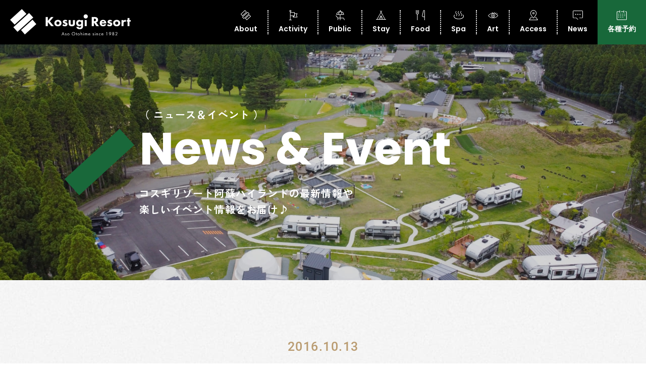

--- FILE ---
content_type: text/html; charset=UTF-8
request_url: https://www.kosugiresort.com/%E3%81%95%E3%82%80%E3%81%8F%E3%81%AA%E3%82%8A%E3%81%BE%E3%81%97%E3%81%9F%E3%81%AD%EF%BD%9E/
body_size: 61289
content:
<!DOCTYPE html>
<html class="no-js" lang="ja">
<head>
	<script	script type="text/javascript">
		(function(c,l,a,r,i,t,y){
			c[a]=c[a]||function(){(c[a].q=c[a].q||[]).push(arguments)};
			t=l.createElement(r);t.async=1;t.src="https://www.clarity.ms/tag/"+i;
			y=l.getElementsByTagName(r)[0];y.parentNode.insertBefore(t,y);
		})(window, document, "clarity", "script", "l5t9vtwr73");
	</script>
	<!-- Google Tag Manager -->
<script>(function(w,d,s,l,i){w[l]=w[l]||[];w[l].push({'gtm.start':
new Date().getTime(),event:'gtm.js'});var f=d.getElementsByTagName(s)[0],
j=d.createElement(s),dl=l!='dataLayer'?'&l='+l:'';j.async=true;j.src=
'https://www.googletagmanager.com/gtm.js?id='+i+dl;f.parentNode.insertBefore(j,f);
})(window,document,'script','dataLayer','GTM-WRCGGNR');</script>
<!-- End Google Tag Manager -->
	<!-- Google Tag Manager -->
	<script>(function(w,d,s,l,i){w[l]=w[l]||[];w[l].push({'gtm.start':
	new Date().getTime(),event:'gtm.js'});var f=d.getElementsByTagName(s)[0],
	j=d.createElement(s),dl=l!='dataLayer'?'&l='+l:'';j.async=true;j.src=
	'https://www.googletagmanager.com/gtm.js?id='+i+dl;f.parentNode.insertBefore(j,f);
	})(window,document,'script','dataLayer','GTM-T4PLM2D');</script>
	<!-- End Google Tag Manager -->
	<meta charset="UTF-8">
	<meta name="viewport" content="width=device-width, initial-scale=1.0" >
	<link rel="icon" href="/wp-content/themes/b/favicon.ico">
	<script>
	(function(d) {
		var config = {
		kitId: 'hrv5jtp',
		scriptTimeout: 3000,
		async: true
		},
		h=d.documentElement,t=setTimeout(function(){h.className=h.className.replace(/\bwf-loading\b/g,"")+" wf-inactive";},config.scriptTimeout),tk=d.createElement("script"),f=false,s=d.getElementsByTagName("script")[0],a;h.className+=" wf-loading";tk.src='https://use.typekit.net/'+config.kitId+'.js';tk.async=true;tk.onload=tk.onreadystatechange=function(){a=this.readyState;if(f||a&&a!="complete"&&a!="loaded")return;f=true;clearTimeout(t);try{Typekit.load(config)}catch(e){}};s.parentNode.insertBefore(tk,s)
	})(document);
	</script>
	<link rel="stylesheet" href="https://use.typekit.net/jyb8poy.css">
	<link rel="stylesheet" href="https://use.typekit.net/wsw6fnn.css">
	<link rel="stylesheet" href="https://cdn.jsdelivr.net/npm/swiper@8/swiper-bundle.min.css">
	<link rel="stylesheet" href="https://www.kosugiresort.com/wp-content/themes/b/style.css?1757856042">
	<link rel="preconnect" href="https://fonts.googleapis.com">
	<link rel="preconnect" href="https://fonts.gstatic.com" crossorigin>
	<link href="https://fonts.googleapis.com/css2?family=Noto+Serif+JP:wght@200;300;400;500;600;700;900&family=Poppins:ital,wght@0,100;0,200;0,300;0,400;0,500;0,600;0,700;0,800;0,900;1,100;1,200;1,300;1,400;1,500;1,600;1,700;1,800;1,900&family=Roboto:ital,wght@0,100;0,300;0,400;0,500;0,700;0,900;1,100;1,300;1,400;1,500;1,700;1,900&family=Secular+One&family=Vollkorn:ital,wght@0,400;0,500;0,600;0,800;0,900;1,400;1,500;1,600;1,700;1,800;1,900&family=Dancing+Script:wght@400;500;600;700&display=swap&family=Kumbh+Sans:wght@100..900&display=swap" rel="stylesheet">
	<script src="https://ajax.googleapis.com/ajax/libs/jquery/3.6.0/jquery.min.js"></script>
	<script src="https://cdn.jsdelivr.net/npm/swiper@8/swiper-bundle.min.js"></script>
		<style>img:is([sizes="auto" i], [sizes^="auto," i]) { contain-intrinsic-size: 3000px 1500px }</style>
	
		<!-- All in One SEO 4.9.1 - aioseo.com -->
		<title>さむくなりましたね～ - 阿蘇の複合リゾート コスギリゾート 【公式】</title>
	<meta name="description" content="こんにちは(&#039;◇&#039;)ゞ 阿蘇の朝はだんだん寒くなりました。みなさまいかがお過ごしでしょうか？ 寒い時には温泉&amp;" />
	<meta name="robots" content="max-image-preview:large" />
	<meta name="author" content="updating"/>
	<link rel="canonical" href="https://www.kosugiresort.com/%e3%81%95%e3%82%80%e3%81%8f%e3%81%aa%e3%82%8a%e3%81%be%e3%81%97%e3%81%9f%e3%81%ad%ef%bd%9e/" />
	<meta name="generator" content="All in One SEO (AIOSEO) 4.9.1" />
		<meta property="og:locale" content="ja_JP" />
		<meta property="og:site_name" content="阿蘇の複合リゾート コスギリゾート 【公式】 - 熊本県阿蘇のグランピング・温泉・ゴルフ場・レストラン" />
		<meta property="og:type" content="article" />
		<meta property="og:title" content="さむくなりましたね～ - 阿蘇の複合リゾート コスギリゾート 【公式】" />
		<meta property="og:description" content="こんにちは(&#039;◇&#039;)ゞ 阿蘇の朝はだんだん寒くなりました。みなさまいかがお過ごしでしょうか？ 寒い時には温泉&amp;" />
		<meta property="og:url" content="https://www.kosugiresort.com/%e3%81%95%e3%82%80%e3%81%8f%e3%81%aa%e3%82%8a%e3%81%be%e3%81%97%e3%81%9f%e3%81%ad%ef%bd%9e/" />
		<meta property="article:published_time" content="2016-10-13T05:04:53+00:00" />
		<meta property="article:modified_time" content="2016-10-13T05:04:53+00:00" />
		<meta property="article:publisher" content="https://www.facebook.com/Kosugiresortasohighland/" />
		<meta name="twitter:card" content="summary_large_image" />
		<meta name="twitter:title" content="さむくなりましたね～ - 阿蘇の複合リゾート コスギリゾート 【公式】" />
		<meta name="twitter:description" content="こんにちは(&#039;◇&#039;)ゞ 阿蘇の朝はだんだん寒くなりました。みなさまいかがお過ごしでしょうか？ 寒い時には温泉&amp;" />
		<script type="application/ld+json" class="aioseo-schema">
			{"@context":"https:\/\/schema.org","@graph":[{"@type":"BlogPosting","@id":"https:\/\/www.kosugiresort.com\/%e3%81%95%e3%82%80%e3%81%8f%e3%81%aa%e3%82%8a%e3%81%be%e3%81%97%e3%81%9f%e3%81%ad%ef%bd%9e\/#blogposting","name":"\u3055\u3080\u304f\u306a\u308a\u307e\u3057\u305f\u306d\uff5e - \u963f\u8607\u306e\u8907\u5408\u30ea\u30be\u30fc\u30c8 \u30b3\u30b9\u30ae\u30ea\u30be\u30fc\u30c8 \u3010\u516c\u5f0f\u3011","headline":"\u3055\u3080\u304f\u306a\u308a\u307e\u3057\u305f\u306d\uff5e","author":{"@id":"https:\/\/www.kosugiresort.com\/author\/updating\/#author"},"publisher":{"@id":"https:\/\/www.kosugiresort.com\/#organization"},"image":{"@type":"ImageObject","url":"https:\/\/www.kosugiresort.com\/wp-content\/uploads\/2024\/03\/logo.jpg","@id":"https:\/\/www.kosugiresort.com\/#articleImage","width":568,"height":466},"datePublished":"2016-10-13T14:04:53+09:00","dateModified":"2016-10-13T14:04:53+09:00","inLanguage":"ja","mainEntityOfPage":{"@id":"https:\/\/www.kosugiresort.com\/%e3%81%95%e3%82%80%e3%81%8f%e3%81%aa%e3%82%8a%e3%81%be%e3%81%97%e3%81%9f%e3%81%ad%ef%bd%9e\/#webpage"},"isPartOf":{"@id":"https:\/\/www.kosugiresort.com\/%e3%81%95%e3%82%80%e3%81%8f%e3%81%aa%e3%82%8a%e3%81%be%e3%81%97%e3%81%9f%e3%81%ad%ef%bd%9e\/#webpage"},"articleSection":"\u30b9\u30bf\u30c3\u30d5\u5f92\u7136\u65e5\u8a18"},{"@type":"BreadcrumbList","@id":"https:\/\/www.kosugiresort.com\/%e3%81%95%e3%82%80%e3%81%8f%e3%81%aa%e3%82%8a%e3%81%be%e3%81%97%e3%81%9f%e3%81%ad%ef%bd%9e\/#breadcrumblist","itemListElement":[{"@type":"ListItem","@id":"https:\/\/www.kosugiresort.com#listItem","position":1,"name":"\u5bb6","item":"https:\/\/www.kosugiresort.com","nextItem":{"@type":"ListItem","@id":"https:\/\/www.kosugiresort.com\/category\/diary\/#listItem","name":"\u30b9\u30bf\u30c3\u30d5\u5f92\u7136\u65e5\u8a18"}},{"@type":"ListItem","@id":"https:\/\/www.kosugiresort.com\/category\/diary\/#listItem","position":2,"name":"\u30b9\u30bf\u30c3\u30d5\u5f92\u7136\u65e5\u8a18","item":"https:\/\/www.kosugiresort.com\/category\/diary\/","nextItem":{"@type":"ListItem","@id":"https:\/\/www.kosugiresort.com\/%e3%81%95%e3%82%80%e3%81%8f%e3%81%aa%e3%82%8a%e3%81%be%e3%81%97%e3%81%9f%e3%81%ad%ef%bd%9e\/#listItem","name":"\u3055\u3080\u304f\u306a\u308a\u307e\u3057\u305f\u306d\uff5e"},"previousItem":{"@type":"ListItem","@id":"https:\/\/www.kosugiresort.com#listItem","name":"\u5bb6"}},{"@type":"ListItem","@id":"https:\/\/www.kosugiresort.com\/%e3%81%95%e3%82%80%e3%81%8f%e3%81%aa%e3%82%8a%e3%81%be%e3%81%97%e3%81%9f%e3%81%ad%ef%bd%9e\/#listItem","position":3,"name":"\u3055\u3080\u304f\u306a\u308a\u307e\u3057\u305f\u306d\uff5e","previousItem":{"@type":"ListItem","@id":"https:\/\/www.kosugiresort.com\/category\/diary\/#listItem","name":"\u30b9\u30bf\u30c3\u30d5\u5f92\u7136\u65e5\u8a18"}}]},{"@type":"Organization","@id":"https:\/\/www.kosugiresort.com\/#organization","name":"\u963f\u8607\u306e\u8907\u5408\u30ea\u30be\u30fc\u30c8 \u30b3\u30b9\u30ae\u30ea\u30be\u30fc\u30c8 \u3010\u516c\u5f0f\u3011","description":"\u718a\u672c\u770c\u963f\u8607\u306e\u30b0\u30e9\u30f3\u30d4\u30f3\u30b0\u30fb\u6e29\u6cc9\u30fb\u30b4\u30eb\u30d5\u5834\u30fb\u30ec\u30b9\u30c8\u30e9\u30f3","url":"https:\/\/www.kosugiresort.com\/","telephone":"+81967325500","logo":{"@type":"ImageObject","url":"https:\/\/www.kosugiresort.com\/wp-content\/uploads\/2024\/03\/logo.jpg","@id":"https:\/\/www.kosugiresort.com\/%e3%81%95%e3%82%80%e3%81%8f%e3%81%aa%e3%82%8a%e3%81%be%e3%81%97%e3%81%9f%e3%81%ad%ef%bd%9e\/#organizationLogo","width":568,"height":466},"image":{"@id":"https:\/\/www.kosugiresort.com\/%e3%81%95%e3%82%80%e3%81%8f%e3%81%aa%e3%82%8a%e3%81%be%e3%81%97%e3%81%9f%e3%81%ad%ef%bd%9e\/#organizationLogo"},"sameAs":["https:\/\/www.facebook.com\/Kosugiresortasohighland\/","https:\/\/www.instagram.com\/franpingvillage_aso\/"]},{"@type":"Person","@id":"https:\/\/www.kosugiresort.com\/author\/updating\/#author","url":"https:\/\/www.kosugiresort.com\/author\/updating\/","name":"updating","image":{"@type":"ImageObject","@id":"https:\/\/www.kosugiresort.com\/%e3%81%95%e3%82%80%e3%81%8f%e3%81%aa%e3%82%8a%e3%81%be%e3%81%97%e3%81%9f%e3%81%ad%ef%bd%9e\/#authorImage","url":"https:\/\/secure.gravatar.com\/avatar\/2b9f90e360b535a7356bb9c6ee86371b?s=96&d=mm&r=g","width":96,"height":96,"caption":"updating"}},{"@type":"WebPage","@id":"https:\/\/www.kosugiresort.com\/%e3%81%95%e3%82%80%e3%81%8f%e3%81%aa%e3%82%8a%e3%81%be%e3%81%97%e3%81%9f%e3%81%ad%ef%bd%9e\/#webpage","url":"https:\/\/www.kosugiresort.com\/%e3%81%95%e3%82%80%e3%81%8f%e3%81%aa%e3%82%8a%e3%81%be%e3%81%97%e3%81%9f%e3%81%ad%ef%bd%9e\/","name":"\u3055\u3080\u304f\u306a\u308a\u307e\u3057\u305f\u306d\uff5e - \u963f\u8607\u306e\u8907\u5408\u30ea\u30be\u30fc\u30c8 \u30b3\u30b9\u30ae\u30ea\u30be\u30fc\u30c8 \u3010\u516c\u5f0f\u3011","description":"\u3053\u3093\u306b\u3061\u306f('\u25c7')\u309e \u963f\u8607\u306e\u671d\u306f\u3060\u3093\u3060\u3093\u5bd2\u304f\u306a\u308a\u307e\u3057\u305f\u3002\u307f\u306a\u3055\u307e\u3044\u304b\u304c\u304a\u904e\u3054\u3057\u3067\u3057\u3087\u3046\u304b\uff1f \u5bd2\u3044\u6642\u306b\u306f\u6e29\u6cc9&","inLanguage":"ja","isPartOf":{"@id":"https:\/\/www.kosugiresort.com\/#website"},"breadcrumb":{"@id":"https:\/\/www.kosugiresort.com\/%e3%81%95%e3%82%80%e3%81%8f%e3%81%aa%e3%82%8a%e3%81%be%e3%81%97%e3%81%9f%e3%81%ad%ef%bd%9e\/#breadcrumblist"},"author":{"@id":"https:\/\/www.kosugiresort.com\/author\/updating\/#author"},"creator":{"@id":"https:\/\/www.kosugiresort.com\/author\/updating\/#author"},"datePublished":"2016-10-13T14:04:53+09:00","dateModified":"2016-10-13T14:04:53+09:00"},{"@type":"WebSite","@id":"https:\/\/www.kosugiresort.com\/#website","url":"https:\/\/www.kosugiresort.com\/","name":"\u963f\u8607\u306e\u8907\u5408\u30ea\u30be\u30fc\u30c8 \u30b3\u30b9\u30ae\u30ea\u30be\u30fc\u30c8 \u3010\u516c\u5f0f\u3011","description":"\u718a\u672c\u770c\u963f\u8607\u306e\u30b0\u30e9\u30f3\u30d4\u30f3\u30b0\u30fb\u6e29\u6cc9\u30fb\u30b4\u30eb\u30d5\u5834\u30fb\u30ec\u30b9\u30c8\u30e9\u30f3","inLanguage":"ja","publisher":{"@id":"https:\/\/www.kosugiresort.com\/#organization"}}]}
		</script>
		<!-- All in One SEO -->

<script type="text/javascript">
/* <![CDATA[ */
window._wpemojiSettings = {"baseUrl":"https:\/\/s.w.org\/images\/core\/emoji\/15.0.3\/72x72\/","ext":".png","svgUrl":"https:\/\/s.w.org\/images\/core\/emoji\/15.0.3\/svg\/","svgExt":".svg","source":{"concatemoji":"https:\/\/www.kosugiresort.com\/wp-includes\/js\/wp-emoji-release.min.js?ver=6.7.4"}};
/*! This file is auto-generated */
!function(i,n){var o,s,e;function c(e){try{var t={supportTests:e,timestamp:(new Date).valueOf()};sessionStorage.setItem(o,JSON.stringify(t))}catch(e){}}function p(e,t,n){e.clearRect(0,0,e.canvas.width,e.canvas.height),e.fillText(t,0,0);var t=new Uint32Array(e.getImageData(0,0,e.canvas.width,e.canvas.height).data),r=(e.clearRect(0,0,e.canvas.width,e.canvas.height),e.fillText(n,0,0),new Uint32Array(e.getImageData(0,0,e.canvas.width,e.canvas.height).data));return t.every(function(e,t){return e===r[t]})}function u(e,t,n){switch(t){case"flag":return n(e,"\ud83c\udff3\ufe0f\u200d\u26a7\ufe0f","\ud83c\udff3\ufe0f\u200b\u26a7\ufe0f")?!1:!n(e,"\ud83c\uddfa\ud83c\uddf3","\ud83c\uddfa\u200b\ud83c\uddf3")&&!n(e,"\ud83c\udff4\udb40\udc67\udb40\udc62\udb40\udc65\udb40\udc6e\udb40\udc67\udb40\udc7f","\ud83c\udff4\u200b\udb40\udc67\u200b\udb40\udc62\u200b\udb40\udc65\u200b\udb40\udc6e\u200b\udb40\udc67\u200b\udb40\udc7f");case"emoji":return!n(e,"\ud83d\udc26\u200d\u2b1b","\ud83d\udc26\u200b\u2b1b")}return!1}function f(e,t,n){var r="undefined"!=typeof WorkerGlobalScope&&self instanceof WorkerGlobalScope?new OffscreenCanvas(300,150):i.createElement("canvas"),a=r.getContext("2d",{willReadFrequently:!0}),o=(a.textBaseline="top",a.font="600 32px Arial",{});return e.forEach(function(e){o[e]=t(a,e,n)}),o}function t(e){var t=i.createElement("script");t.src=e,t.defer=!0,i.head.appendChild(t)}"undefined"!=typeof Promise&&(o="wpEmojiSettingsSupports",s=["flag","emoji"],n.supports={everything:!0,everythingExceptFlag:!0},e=new Promise(function(e){i.addEventListener("DOMContentLoaded",e,{once:!0})}),new Promise(function(t){var n=function(){try{var e=JSON.parse(sessionStorage.getItem(o));if("object"==typeof e&&"number"==typeof e.timestamp&&(new Date).valueOf()<e.timestamp+604800&&"object"==typeof e.supportTests)return e.supportTests}catch(e){}return null}();if(!n){if("undefined"!=typeof Worker&&"undefined"!=typeof OffscreenCanvas&&"undefined"!=typeof URL&&URL.createObjectURL&&"undefined"!=typeof Blob)try{var e="postMessage("+f.toString()+"("+[JSON.stringify(s),u.toString(),p.toString()].join(",")+"));",r=new Blob([e],{type:"text/javascript"}),a=new Worker(URL.createObjectURL(r),{name:"wpTestEmojiSupports"});return void(a.onmessage=function(e){c(n=e.data),a.terminate(),t(n)})}catch(e){}c(n=f(s,u,p))}t(n)}).then(function(e){for(var t in e)n.supports[t]=e[t],n.supports.everything=n.supports.everything&&n.supports[t],"flag"!==t&&(n.supports.everythingExceptFlag=n.supports.everythingExceptFlag&&n.supports[t]);n.supports.everythingExceptFlag=n.supports.everythingExceptFlag&&!n.supports.flag,n.DOMReady=!1,n.readyCallback=function(){n.DOMReady=!0}}).then(function(){return e}).then(function(){var e;n.supports.everything||(n.readyCallback(),(e=n.source||{}).concatemoji?t(e.concatemoji):e.wpemoji&&e.twemoji&&(t(e.twemoji),t(e.wpemoji)))}))}((window,document),window._wpemojiSettings);
/* ]]> */
</script>
<style id='wp-emoji-styles-inline-css' type='text/css'>

	img.wp-smiley, img.emoji {
		display: inline !important;
		border: none !important;
		box-shadow: none !important;
		height: 1em !important;
		width: 1em !important;
		margin: 0 0.07em !important;
		vertical-align: -0.1em !important;
		background: none !important;
		padding: 0 !important;
	}
</style>
<link rel='stylesheet' id='wp-block-library-css' href='https://www.kosugiresort.com/wp-includes/css/dist/block-library/style.min.css?ver=6.7.4' type='text/css' media='all' />
<link rel='stylesheet' id='aioseo/css/src/vue/standalone/blocks/table-of-contents/global.scss-css' href='https://www.kosugiresort.com/wp-content/plugins/all-in-one-seo-pack/dist/Lite/assets/css/table-of-contents/global.e90f6d47.css?ver=4.9.1' type='text/css' media='all' />
<style id='classic-theme-styles-inline-css' type='text/css'>
/*! This file is auto-generated */
.wp-block-button__link{color:#fff;background-color:#32373c;border-radius:9999px;box-shadow:none;text-decoration:none;padding:calc(.667em + 2px) calc(1.333em + 2px);font-size:1.125em}.wp-block-file__button{background:#32373c;color:#fff;text-decoration:none}
</style>
<style id='global-styles-inline-css' type='text/css'>
:root{--wp--preset--aspect-ratio--square: 1;--wp--preset--aspect-ratio--4-3: 4/3;--wp--preset--aspect-ratio--3-4: 3/4;--wp--preset--aspect-ratio--3-2: 3/2;--wp--preset--aspect-ratio--2-3: 2/3;--wp--preset--aspect-ratio--16-9: 16/9;--wp--preset--aspect-ratio--9-16: 9/16;--wp--preset--color--black: #000000;--wp--preset--color--cyan-bluish-gray: #abb8c3;--wp--preset--color--white: #ffffff;--wp--preset--color--pale-pink: #f78da7;--wp--preset--color--vivid-red: #cf2e2e;--wp--preset--color--luminous-vivid-orange: #ff6900;--wp--preset--color--luminous-vivid-amber: #fcb900;--wp--preset--color--light-green-cyan: #7bdcb5;--wp--preset--color--vivid-green-cyan: #00d084;--wp--preset--color--pale-cyan-blue: #8ed1fc;--wp--preset--color--vivid-cyan-blue: #0693e3;--wp--preset--color--vivid-purple: #9b51e0;--wp--preset--gradient--vivid-cyan-blue-to-vivid-purple: linear-gradient(135deg,rgba(6,147,227,1) 0%,rgb(155,81,224) 100%);--wp--preset--gradient--light-green-cyan-to-vivid-green-cyan: linear-gradient(135deg,rgb(122,220,180) 0%,rgb(0,208,130) 100%);--wp--preset--gradient--luminous-vivid-amber-to-luminous-vivid-orange: linear-gradient(135deg,rgba(252,185,0,1) 0%,rgba(255,105,0,1) 100%);--wp--preset--gradient--luminous-vivid-orange-to-vivid-red: linear-gradient(135deg,rgba(255,105,0,1) 0%,rgb(207,46,46) 100%);--wp--preset--gradient--very-light-gray-to-cyan-bluish-gray: linear-gradient(135deg,rgb(238,238,238) 0%,rgb(169,184,195) 100%);--wp--preset--gradient--cool-to-warm-spectrum: linear-gradient(135deg,rgb(74,234,220) 0%,rgb(151,120,209) 20%,rgb(207,42,186) 40%,rgb(238,44,130) 60%,rgb(251,105,98) 80%,rgb(254,248,76) 100%);--wp--preset--gradient--blush-light-purple: linear-gradient(135deg,rgb(255,206,236) 0%,rgb(152,150,240) 100%);--wp--preset--gradient--blush-bordeaux: linear-gradient(135deg,rgb(254,205,165) 0%,rgb(254,45,45) 50%,rgb(107,0,62) 100%);--wp--preset--gradient--luminous-dusk: linear-gradient(135deg,rgb(255,203,112) 0%,rgb(199,81,192) 50%,rgb(65,88,208) 100%);--wp--preset--gradient--pale-ocean: linear-gradient(135deg,rgb(255,245,203) 0%,rgb(182,227,212) 50%,rgb(51,167,181) 100%);--wp--preset--gradient--electric-grass: linear-gradient(135deg,rgb(202,248,128) 0%,rgb(113,206,126) 100%);--wp--preset--gradient--midnight: linear-gradient(135deg,rgb(2,3,129) 0%,rgb(40,116,252) 100%);--wp--preset--font-size--small: 13px;--wp--preset--font-size--medium: 20px;--wp--preset--font-size--large: 36px;--wp--preset--font-size--x-large: 42px;--wp--preset--spacing--20: 0.44rem;--wp--preset--spacing--30: 0.67rem;--wp--preset--spacing--40: 1rem;--wp--preset--spacing--50: 1.5rem;--wp--preset--spacing--60: 2.25rem;--wp--preset--spacing--70: 3.38rem;--wp--preset--spacing--80: 5.06rem;--wp--preset--shadow--natural: 6px 6px 9px rgba(0, 0, 0, 0.2);--wp--preset--shadow--deep: 12px 12px 50px rgba(0, 0, 0, 0.4);--wp--preset--shadow--sharp: 6px 6px 0px rgba(0, 0, 0, 0.2);--wp--preset--shadow--outlined: 6px 6px 0px -3px rgba(255, 255, 255, 1), 6px 6px rgba(0, 0, 0, 1);--wp--preset--shadow--crisp: 6px 6px 0px rgba(0, 0, 0, 1);}:where(.is-layout-flex){gap: 0.5em;}:where(.is-layout-grid){gap: 0.5em;}body .is-layout-flex{display: flex;}.is-layout-flex{flex-wrap: wrap;align-items: center;}.is-layout-flex > :is(*, div){margin: 0;}body .is-layout-grid{display: grid;}.is-layout-grid > :is(*, div){margin: 0;}:where(.wp-block-columns.is-layout-flex){gap: 2em;}:where(.wp-block-columns.is-layout-grid){gap: 2em;}:where(.wp-block-post-template.is-layout-flex){gap: 1.25em;}:where(.wp-block-post-template.is-layout-grid){gap: 1.25em;}.has-black-color{color: var(--wp--preset--color--black) !important;}.has-cyan-bluish-gray-color{color: var(--wp--preset--color--cyan-bluish-gray) !important;}.has-white-color{color: var(--wp--preset--color--white) !important;}.has-pale-pink-color{color: var(--wp--preset--color--pale-pink) !important;}.has-vivid-red-color{color: var(--wp--preset--color--vivid-red) !important;}.has-luminous-vivid-orange-color{color: var(--wp--preset--color--luminous-vivid-orange) !important;}.has-luminous-vivid-amber-color{color: var(--wp--preset--color--luminous-vivid-amber) !important;}.has-light-green-cyan-color{color: var(--wp--preset--color--light-green-cyan) !important;}.has-vivid-green-cyan-color{color: var(--wp--preset--color--vivid-green-cyan) !important;}.has-pale-cyan-blue-color{color: var(--wp--preset--color--pale-cyan-blue) !important;}.has-vivid-cyan-blue-color{color: var(--wp--preset--color--vivid-cyan-blue) !important;}.has-vivid-purple-color{color: var(--wp--preset--color--vivid-purple) !important;}.has-black-background-color{background-color: var(--wp--preset--color--black) !important;}.has-cyan-bluish-gray-background-color{background-color: var(--wp--preset--color--cyan-bluish-gray) !important;}.has-white-background-color{background-color: var(--wp--preset--color--white) !important;}.has-pale-pink-background-color{background-color: var(--wp--preset--color--pale-pink) !important;}.has-vivid-red-background-color{background-color: var(--wp--preset--color--vivid-red) !important;}.has-luminous-vivid-orange-background-color{background-color: var(--wp--preset--color--luminous-vivid-orange) !important;}.has-luminous-vivid-amber-background-color{background-color: var(--wp--preset--color--luminous-vivid-amber) !important;}.has-light-green-cyan-background-color{background-color: var(--wp--preset--color--light-green-cyan) !important;}.has-vivid-green-cyan-background-color{background-color: var(--wp--preset--color--vivid-green-cyan) !important;}.has-pale-cyan-blue-background-color{background-color: var(--wp--preset--color--pale-cyan-blue) !important;}.has-vivid-cyan-blue-background-color{background-color: var(--wp--preset--color--vivid-cyan-blue) !important;}.has-vivid-purple-background-color{background-color: var(--wp--preset--color--vivid-purple) !important;}.has-black-border-color{border-color: var(--wp--preset--color--black) !important;}.has-cyan-bluish-gray-border-color{border-color: var(--wp--preset--color--cyan-bluish-gray) !important;}.has-white-border-color{border-color: var(--wp--preset--color--white) !important;}.has-pale-pink-border-color{border-color: var(--wp--preset--color--pale-pink) !important;}.has-vivid-red-border-color{border-color: var(--wp--preset--color--vivid-red) !important;}.has-luminous-vivid-orange-border-color{border-color: var(--wp--preset--color--luminous-vivid-orange) !important;}.has-luminous-vivid-amber-border-color{border-color: var(--wp--preset--color--luminous-vivid-amber) !important;}.has-light-green-cyan-border-color{border-color: var(--wp--preset--color--light-green-cyan) !important;}.has-vivid-green-cyan-border-color{border-color: var(--wp--preset--color--vivid-green-cyan) !important;}.has-pale-cyan-blue-border-color{border-color: var(--wp--preset--color--pale-cyan-blue) !important;}.has-vivid-cyan-blue-border-color{border-color: var(--wp--preset--color--vivid-cyan-blue) !important;}.has-vivid-purple-border-color{border-color: var(--wp--preset--color--vivid-purple) !important;}.has-vivid-cyan-blue-to-vivid-purple-gradient-background{background: var(--wp--preset--gradient--vivid-cyan-blue-to-vivid-purple) !important;}.has-light-green-cyan-to-vivid-green-cyan-gradient-background{background: var(--wp--preset--gradient--light-green-cyan-to-vivid-green-cyan) !important;}.has-luminous-vivid-amber-to-luminous-vivid-orange-gradient-background{background: var(--wp--preset--gradient--luminous-vivid-amber-to-luminous-vivid-orange) !important;}.has-luminous-vivid-orange-to-vivid-red-gradient-background{background: var(--wp--preset--gradient--luminous-vivid-orange-to-vivid-red) !important;}.has-very-light-gray-to-cyan-bluish-gray-gradient-background{background: var(--wp--preset--gradient--very-light-gray-to-cyan-bluish-gray) !important;}.has-cool-to-warm-spectrum-gradient-background{background: var(--wp--preset--gradient--cool-to-warm-spectrum) !important;}.has-blush-light-purple-gradient-background{background: var(--wp--preset--gradient--blush-light-purple) !important;}.has-blush-bordeaux-gradient-background{background: var(--wp--preset--gradient--blush-bordeaux) !important;}.has-luminous-dusk-gradient-background{background: var(--wp--preset--gradient--luminous-dusk) !important;}.has-pale-ocean-gradient-background{background: var(--wp--preset--gradient--pale-ocean) !important;}.has-electric-grass-gradient-background{background: var(--wp--preset--gradient--electric-grass) !important;}.has-midnight-gradient-background{background: var(--wp--preset--gradient--midnight) !important;}.has-small-font-size{font-size: var(--wp--preset--font-size--small) !important;}.has-medium-font-size{font-size: var(--wp--preset--font-size--medium) !important;}.has-large-font-size{font-size: var(--wp--preset--font-size--large) !important;}.has-x-large-font-size{font-size: var(--wp--preset--font-size--x-large) !important;}
:where(.wp-block-post-template.is-layout-flex){gap: 1.25em;}:where(.wp-block-post-template.is-layout-grid){gap: 1.25em;}
:where(.wp-block-columns.is-layout-flex){gap: 2em;}:where(.wp-block-columns.is-layout-grid){gap: 2em;}
:root :where(.wp-block-pullquote){font-size: 1.5em;line-height: 1.6;}
</style>
<link rel='stylesheet' id='contact-form-7-css' href='https://www.kosugiresort.com/wp-content/plugins/contact-form-7/includes/css/styles.css?ver=6.1.4' type='text/css' media='all' />
<link rel='stylesheet' id='responsive-lightbox-swipebox-css' href='https://www.kosugiresort.com/wp-content/plugins/responsive-lightbox/assets/swipebox/swipebox.min.css?ver=1.5.2' type='text/css' media='all' />
<script type="text/javascript" src="https://www.kosugiresort.com/wp-includes/js/jquery/jquery.min.js?ver=3.7.1" id="jquery-core-js"></script>
<script type="text/javascript" src="https://www.kosugiresort.com/wp-includes/js/jquery/jquery-migrate.min.js?ver=3.4.1" id="jquery-migrate-js"></script>
<script type="text/javascript" src="https://www.kosugiresort.com/wp-content/plugins/responsive-lightbox/assets/swipebox/jquery.swipebox.min.js?ver=1.5.2" id="responsive-lightbox-swipebox-js"></script>
<script type="text/javascript" src="https://www.kosugiresort.com/wp-includes/js/underscore.min.js?ver=1.13.7" id="underscore-js"></script>
<script type="text/javascript" src="https://www.kosugiresort.com/wp-content/plugins/responsive-lightbox/assets/infinitescroll/infinite-scroll.pkgd.min.js?ver=4.0.1" id="responsive-lightbox-infinite-scroll-js"></script>
<script type="text/javascript" id="responsive-lightbox-js-before">
/* <![CDATA[ */
var rlArgs = {"script":"swipebox","selector":"lightbox","customEvents":"","activeGalleries":true,"animation":true,"hideCloseButtonOnMobile":false,"removeBarsOnMobile":false,"hideBars":true,"hideBarsDelay":5000,"videoMaxWidth":1080,"useSVG":true,"loopAtEnd":false,"woocommerce_gallery":false,"ajaxurl":"https:\/\/www.kosugiresort.com\/wp-admin\/admin-ajax.php","nonce":"51d2fbaba1","preview":false,"postId":4398,"scriptExtension":false};
/* ]]> */
</script>
<script type="text/javascript" src="https://www.kosugiresort.com/wp-content/plugins/responsive-lightbox/js/front.js?ver=2.5.4" id="responsive-lightbox-js"></script>
<link rel="https://api.w.org/" href="https://www.kosugiresort.com/wp-json/" /><link rel="alternate" title="JSON" type="application/json" href="https://www.kosugiresort.com/wp-json/wp/v2/posts/4398" /><link rel='shortlink' href='https://www.kosugiresort.com/?p=4398' />
<link rel="alternate" title="oEmbed (JSON)" type="application/json+oembed" href="https://www.kosugiresort.com/wp-json/oembed/1.0/embed?url=https%3A%2F%2Fwww.kosugiresort.com%2F%25e3%2581%2595%25e3%2582%2580%25e3%2581%258f%25e3%2581%25aa%25e3%2582%258a%25e3%2581%25be%25e3%2581%2597%25e3%2581%259f%25e3%2581%25ad%25ef%25bd%259e%2F" />
<link rel="alternate" title="oEmbed (XML)" type="text/xml+oembed" href="https://www.kosugiresort.com/wp-json/oembed/1.0/embed?url=https%3A%2F%2Fwww.kosugiresort.com%2F%25e3%2581%2595%25e3%2582%2580%25e3%2581%258f%25e3%2581%25aa%25e3%2582%258a%25e3%2581%25be%25e3%2581%2597%25e3%2581%259f%25e3%2581%25ad%25ef%25bd%259e%2F&#038;format=xml" />
	<!-- Global site tag (gtag.js) - Google Analytics -->
	<script async src="https://www.googletagmanager.com/gtag/js?id=UA-96875447-52"></script>
	<script>
		window.dataLayer = window.dataLayer || [];
		function gtag(){dataLayer.push(arguments);}
		gtag('js', new Date());
		gtag('config', 'UA-96875447-52');
	</script>

	<!-- Google Tag Manager (noscript) -->
	<noscript><iframe src="https://www.googletagmanager.com/ns.html?id=GTM-WRCGGNR"
	height="0" width="0" style="display:none;visibility:hidden"></iframe></noscript>
	<!-- End Google Tag Manager (noscript) -->

	<!-- DESSIN Google tag (gtag.js) -->
		<script async src="https://www.googletagmanager.com/gtag/js?id=G-T3GC6TFP7M"></script>
		<script async src="https://www.googletagmanager.com/gtag/js?id=UA-259005121-1"></script>
		<script>
			window.dataLayer = window.dataLayer || [];
			function gtag(){dataLayer.push(arguments);}
			gtag('js', new Date());

			gtag('config', 'G-T3GC6TFP7M');
			gtag('config', 'UA-259005121-1');
		</script>
	<!-- / -->

	<!-- Meta Pixel Code -->
	<script>
	!function(f,b,e,v,n,t,s)
	{if(f.fbq)return;n=f.fbq=function(){n.callMethod?
	n.callMethod.apply(n,arguments):n.queue.push(arguments)};
	if(!f._fbq)f._fbq=n;n.push=n;n.loaded=!0;n.version='2.0';
	n.queue=[];t=b.createElement(e);t.async=!0;
	t.src=v;s=b.getElementsByTagName(e)[0];
	s.parentNode.insertBefore(t,s)}(window, document,'script',
	'https://connect.facebook.net/en_US/fbevents.js');
	fbq('init', '1011529826222284');
	fbq('track', 'PageView');
	</script>

	<noscript><img height="1" width="1" style="display:none"
	src="https://www.facebook.com/tr?id=1011529826222284&ev=PageView&noscript=1"
	/></noscript>
	<!-- End Meta Pixel Code -->
	<meta name="facebook-domain-verification" content="4arpw7nhtat8cmz18m50py74i39s7m" />
	<!-- Meta Pixel Code -->
<script>
!function(f,b,e,v,n,t,s)
{if(f.fbq)return;n=f.fbq=function(){n.callMethod?
n.callMethod.apply(n,arguments):n.queue.push(arguments)};
if(!f._fbq)f._fbq=n;n.push=n;n.loaded=!0;n.version='2.0';
n.queue=[];t=b.createElement(e);t.async=!0;
t.src=v;s=b.getElementsByTagName(e)[0];
s.parentNode.insertBefore(t,s)}(window, document,'script',
'https://connect.facebook.net/en_US/fbevents.js');
fbq('init', '424331589708522');
fbq('track', 'PageView');
</script>
<noscript><img height="1" width="1" style="display:none"
src="https://www.facebook.com/tr?id=424331589708522&ev=PageView&noscript=1"
/></noscript>
<!-- End Meta Pixel Code -->
</head>
<body id="head"class="post-template-default single single-post postid-4398 single-format-standard">
<!-- Google Tag Manager (noscript) -->
<noscript><iframe src="https://www.googletagmanager.com/ns.html?id=GTM-T4PLM2D"
height="0" width="0" style="display:none;visibility:hidden"></iframe></noscript>
<!-- End Google Tag Manager (noscript) -->

<!-- Google Tag Manager -->
<script>(function(w,d,s,l,i){w[l]=w[l]||[];w[l].push({'gtm.start':
new Date().getTime(),event:'gtm.js'});var f=d.getElementsByTagName(s)[0],
j=d.createElement(s),dl=l!='dataLayer'?'&l='+l:'';j.async=true;j.src=
'https://www.googletagmanager.com/gtm.js?id='+i+dl;f.parentNode.insertBefore(j,f);
})(window,document,'script','dataLayer','GTM-WRCGGNR');</script>
<!-- End Google Tag Manager -->

<div id="lastWidget"></div>
<header class="headerVer2 headerOther">
	<div class="menuBlock1 df sb">
	<a href="/">
		<h1><img src="/wp-content/themes/b/img/logo2.svg" class="" alt="Kosugi Resort"></h1>
	</a>
	<nav>
		<ul class="df">
			<li>
				<a href="/about/"><img src="/wp-content/themes/b/img/iconKosugi.svg">About</a>
				<div class="accordion">
					<a href="/about/"><img src="/wp-content/themes/b/img/markGrn.svg">About<span>（ コスギリゾートについて ）</span></a>	
					<a href="/sustainable/"><img src="/wp-content/themes/b/img/markGrn.svg">Sustainable<span>（ サステナブル ）</span></a>
				</div>
			</li>
			<li>
				<a href="/activity/"><img src="/wp-content/themes/b/img/iconMenu1_wht.svg">Activity</a>
				<div class="accordion">
					<a href="https://www.golf-aso.com/" target="_blank"><img src="/wp-content/themes/b/img/markGrn.svg">Golf<span>（ ゴルフ ）</span></a>
					<a href="https://www.frontierhorses.com/asohighlandridingclub" target="_blank"><img src="/wp-content/themes/b/img/markGrn.svg">Horse Riding<span>（ 乗馬 ）</span></a>
					<a href="/activity/#dog"><img src="/wp-content/themes/b/img/markGrn.svg">Dog Run<span>（ ドッグラン ）</span></a>
					<a href="/activity/#sauna"><img src="/wp-content/themes/b/img/markGrn.svg">Sauna<span>（ サウナ ）</span></a>
					<a href="/daycamp/"><img src="/wp-content/themes/b/img/markGrn.svg">Daycamp<span>（ デイキャンプ ）</span></a>
				</div>
			</li>
			<li>
				<a href="/public/"><img src="/wp-content/themes/b/img/iconMenu9_wht.svg">Public</a>
				<div class="accordion">
					<a href="/public/#thermae"><img src="/wp-content/themes/b/img/markPrl.svg">Thermae Terrace<span>（ 湯のテラス ）</span></a>
					<a href="/public/#aqua"><img src="/wp-content/themes/b/img/markPrl.svg">Aqua Terrace<span>（ 水のテラス ）</span></a>
					<a href="/public/#ignis"><img src="/wp-content/themes/b/img/markPrl.svg">Ignis Terrace<span>（ 火のテラス ）</span></a>
				</div>
			</li>
			<li>
				<a href="/stay/"><img src="/wp-content/themes/b/img/iconMenu2_wht.svg">Stay</a>
				<div class="accordion">
					<a href="/glandome/"><img src="/wp-content/themes/b/img/markBlue.svg">Grandome<span>（ グランドーム ）</span></a>
					<a href="https://franping-aso.com/" target="_blank"><img src="/wp-content/themes/b/img/markBlue.svg">The Trailer<span>（ ザ・トレーラー ）</span></a>
					<a href="/withdogs/"><img src="/wp-content/themes/b/img/markBlue.svg">With Dogs<span>（ ウィズドッグ ）</span></a>
					<a href="/cottage/"><img src="/wp-content/themes/b/img/markBlue.svg">Cottage<span>（ コテージ ）</span></a>
					<a href="/lodge/"><img src="/wp-content/themes/b/img/markBlue.svg">Lodge<span>（ ロッジ ）</span></a>
					<a href="https://rvparksmart.jp/rv-smart/kosugiresort.html" target="_blank"><img src="/wp-content/themes/b/img/markBlue.svg">Rv Park<span>（ RVパーク ）</span></a>
														</div>
			</li>
			<li>
				<a href="/food/"><img src="/wp-content/themes/b/img/iconMenu3_wht.svg">Food</a>
				<div class="accordion">
					<a href="/food/#store"><img src="/wp-content/themes/b/img/markOrng.svg">Store<span>（ ストア ）</span></a>
					<a href="/food/#delica"><img src="/wp-content/themes/b/img/markOrng.svg">Delica<span>（ デリカ ）</span></a>
					<a href="/cafebakery/"><img src="/wp-content/themes/b/img/markOrng.svg">Cafe<span>（ カフェ ）</span></a>
					<a href="/cafebakery/"><img src="/wp-content/themes/b/img/markOrng.svg">Bakery<span>（ ベーカリー ）</span></a>
				</div>
			</li>
			<li>
				<a href="/spa/"><img src="/wp-content/themes/b/img/iconMenu4_wht.svg">Spa</a>
				<div class="accordion">
					<a href="/spa/#yura"><img src="/wp-content/themes/b/img/markRed.svg">Yura Yura<span>（ 湯ら癒ら ）</span></a>
					<a href="/spa/#hanare"><img src="/wp-content/themes/b/img/markRed.svg">Yura Yura Hanare<span>（ 湯ら癒らはなれ ）</span></a>
					<a href="/spa/#onsen"><img src="/wp-content/themes/b/img/markRed.svg">Onsen<span>（ 温泉 ）</span></a>
				</div>
			</li>
			<li><a href="https://chikyubakuhatsutaro.com/" target="_blank"><img src="/wp-content/themes/b/img/iconMenu8_wht.svg">Art</a></li>
			<li><a href="/access/"><img src="/wp-content/themes/b/img/iconMenu5_wht.svg">Access</a></li>
			<li><a href="/news/"><img src="/wp-content/themes/b/img/iconMenu6_wht.svg">News</a></li>
			<li class="menuOpen"><a><img src="/wp-content/themes/b/img/iconMenu7_wht.svg">各種予約</a></li>
		</ul>
	</nav>
</div>
<div class="menuBlock2 df sb" id="head_fixed">
	<div class="box1 df sb">
		<h1><a href="/"><img src="/wp-content/themes/b/img/logo2.svg" alt="コスギリゾート"></a></h1>
					<div class="translate">
				<div id="google_translate_element"></div>
			</div>
				<div class="navOpen"><img src="/wp-content/themes/b/img/iconMenu.png" alt="メニュー"></div>
	</div>
	<div class="navMenuBlock">
		<div class="navMenuWrap">
			<div class="linkWrap1">
				<div class="linkBox1">
					<h2 class="df"><a href="/about/"><img src="/wp-content/themes/b/img/markGrn.svg">About<span>（アバウト）</span></a><span class="openBtn" onclick="this.parentNode.parentNode.classList.toggle('on')"></span></h2>
					<ul>
						<li><a href="/concept/">コスギリゾートとは</a></li>
						<li><a href="/sustainable/">サステナブル</a></li>
					</ul>
				</div>
				<div class="linkBox1">
					<h2 class="df"><a href="/activity/"><img src="/wp-content/themes/b/img/markGrn.svg">Activity<span>（アクティビティ）</span></a><span class="openBtn" onclick="this.parentNode.parentNode.classList.toggle('on')"></span></h2>
					<ul>
						<li><a href="/activity/#golf">Golf  ゴルフ</a></li>
						<li><a href="/activity/#horse">Horse Riding  乗馬</a></li>
						<li><a href="/activity/#dogrun">Dog Run ドッグラン</a></li>
						<li><a href="/daycamp/">Daycamp デイキャンプ</a></li>
						<li><a href="/activity/#photo">Resort Wedding  リゾートウェディング</a></li>
					</ul>
				</div>
				<div class="linkBox1">
					<h2 class="df"><a href="/public/"><img src="/wp-content/themes/b/img/markPrl.svg">Public<span>（パブリック）</span></a><span class="openBtn" onclick="this.parentNode.parentNode.classList.toggle('on')"></span></h2>
					<ul>
						<li><a href="/public/">Thermae Terrace  湯のテラス</a></li>
						<li><a href="/public/#aqua">Aqua Terrace  水のテラス</a></li>
						<li><a href="/public/#ignis">Ignis Terrace  火のテラス</a></li>
					</ul>
				</div>
				<div class="linkBox1">
					<h2 class="df"><a href="/stay/"><img src="/wp-content/themes/b/img/markBlue.svg">Stay<span>（ステイ）</span></a><span class="openBtn" onclick="this.parentNode.parentNode.classList.toggle('on')"></span></h2>
					<ul>
						<li><a href="/glandome/">Glandome  グランドーム</a></li>
						<li><a href="/stay/#trailer">The Trailer  ザ・トレーラー</a></li>
						<li><a href="/withdogs/">With Dogs  ウィズドッグ</a></li>
						<li><a href="/cottage/">Cottage  コテージ</a></li>
						<li><a href="/lodge/">Lodge  ロッジ</a></li>
						<li><a href="/stay/#rv">RV Park  RVパーク</a></li>
                                                					</ul>
				</div>
				<div class="linkBox1">
					<h2 class="df"><a href="/food/"><img src="/wp-content/themes/b/img/markOrng.svg">Food<span>（フード）</span></a><span class="openBtn" onclick="this.parentNode.parentNode.classList.toggle('on')"></span></h2>
					<ul>
						<li><a href="/food/#store">Store  ストア</a></li>
						<li><a href="/cafebakery/">Cafe  カフェ</a></li>
						<li><a href="/food/#delica">Delica デリカ   </a></li>
						<li><a href="/cafebakery/">Bakery ベーカリー</a></li>
						<li><a href="https://asoforet.com/" target="_blank">Asoforet アソフォレ</a></li>
					</ul>
				</div>
				<div class="linkBox1">
					<h2 class="df"><a href="/spa/"><img src="/wp-content/themes/b/img/markRed.svg">Spa<span>（スパ）</span></a><span class="openBtn" onclick="this.parentNode.parentNode.classList.toggle('on')"></span></h2>
					<ul>
						<li><a href="/spa/#yurayura">Yura Yura  湯ら癒ら</a></li>
						<li><a href="/spa/#hanare">Yura Yura Hanare  湯ら癒らはなれ</a></li>
						<li><a href="/spa/#onsen">onsen  温泉</a></li>
					</ul>
				</div>
				<div class="linkBox1">
					<h2 class="df"><a href="/news/"><img src="/wp-content/themes/b/img/markBrown.svg">News<span>（ニュース）</span></a><span class="openBtn" onclick="this.parentNode.parentNode.classList.toggle('on')"></span></h2>
					<ul>
						<li><a href="/news/">お知らせ</a></li>
						<li><a href="/news/">イベント</a></li>
					</ul>
				</div>
				<div class="linkBox1">
					<h2 class="df"><a href="/contact/"><img src="/wp-content/themes/b/img/markGrn.svg">Contact<span>（お問い合わせ）</a></span><span class="openBtn" onclick="this.parentNode.parentNode.classList.toggle('on')"></span></h2>
					<ul>
						<li><a href="/access/">アクセス</a></li>
						<li><a href="/contact/">お問い合わせ</a></li>
						<li><a href="/privacy/">個人情報保護方針</a></li>
					</ul>
				</div>
			</div>
			<div class="info">
				<p class="txt1">コスギリゾート阿蘇ハイランド開発<br>［総合受付］</p> <a href="tel:0967-32-5500" class="telLink1">0967-32-5500</a>
				<p class="txt2">電話受付時間　10：00～17：00</p>
			</div>
			<div class="menuOpen"><img src="/wp-content/themes/b/img/iconMenu7_wht.svg">各種ご予約はこちら</div>
            <div class="sns df sb">
                <p>FOLLOW US</p>
				<div>
					<a href="https://www.facebook.com/Kosugiresortasohighland/" target="_blank"><img src="/wp-content/themes/b/img/iconFb1.svg" alt="フェイスブック"></a>
					<a href="https://www.instagram.com/franpingvillage_aso/" target="_blank"><img src="/wp-content/themes/b/img/iconInst1.svg" alt="インスタグラム"></a>
					<a href="https://line.me/R/ti/p/%40ssp7400w" target="_blank"><img src="/wp-content/themes/b/img/iconLine1.svg" alt="LINE公式アカウント"></a>
				</div>
            </div>
		</div>
	</div>
</div>
<div class="menuBooknow">
	<div class="box1 df sb">
		<h1><a href="/"><img src="/wp-content/themes/b/img/logo.svg" alt="コスギリゾート"></a></h1>
		<div class="close sp"><img src="/wp-content/themes/b/img/iconClose.png" alt="閉じる"></div>
	</div>
	<div class="wrap">
		<div class="box2">
			<h2>BOOK NOW</h2>
			<p>ご希望の施設名を選択いただくか、お電話にてお問い合わせください。</p>
		</div>
		<div class="list">
			<a href="https://reserve.489ban.net/client/kosugiresort/0/plan/availability/room" target="_blank" class="linkItem blue">Glandome<span>（グランピングテント）</span></a>
			<a href="https://reserve.489ban.net/client/kosugiresort/0/plan/availability/room" target="_blank" class="linkItem blue">Trailer<span>（トレーラーハウス）</span></a>
			<a href="https://reserve.489ban.net/client/kosugiresort/0/plan/availability/room" target="_blank" class="linkItem blue">Cottage<span>（コテージ）</span></a>
			<a href="https://reserve.489ban.net/client/kosugi-dog-lodge/0/plan" target="_blank" class="linkItem blue">With Dogs<span>（ウィズドッグ）</span></a>
			<a href="https://reserve.489ban.net/client/kosugi-dog-lodge/0/plan" target="_blank" class="linkItem blue">Lodge<span>（ロッジ）</span></a>
			<a href="tel:0967-32-5526" class="telItem red">YuraYura<span>（湯ら癒ら）</span></a>
			<a href="https://www.562-489.jp/websystem/yoyaku/reserve/calendar?form_id=1&amp;golf_id=55&amp;grp_id=55" target="_blank" class="linkItem grn">Golf<span>（ゴルフ）</span></a>
			<a href="https://reserve.489ban.net/client/kosugi-dog-lodge/0/plan/id/186832/daytrip" target="_blank" class="linkItem grn">Sauna<span>（サウナ）</span></a>
			<a href="/daycamp" class="linkItem grn">Daycamp<span>（キャンプ）</span></a>
			<a href="/photowedding/#contact" class="linkItem grn">ResortWedding<span>（リゾートウェディング）</span></a>
		</div>
		<div class="info">
			<p class="txt1">コスギリゾート阿蘇ハイランド開発<br>［総合受付］</p> <a href="tel:0967-32-5500" class="telLink1">0967-32-5500</a>
			<p class="txt2">電話受付時間　10：00～17：00</p>
		</div>
	</div>
</div>
<div id="lastWidget"></div>
<script>
document.addEventListener('DOMContentLoaded', function() {

    // 予約メニュー
	const menuBooknow = document.querySelector('.menuBooknow');
    document.querySelectorAll('.menuOpen').forEach(menuOpenElement => {
        menuOpenElement.addEventListener('mouseover', () => {
            menuBooknow.classList.add('on');
        });
        menuOpenElement.addEventListener('mouseout', () => {
            menuBooknow.classList.remove('on');
        });
    });
    menuBooknow.addEventListener('mouseover', () => {
        menuBooknow.classList.add('on');
    });
    menuBooknow.addEventListener('mouseout', () => {
        menuBooknow.classList.remove('on');
    });
    document.querySelectorAll('.close').forEach(closeButton => {
        closeButton.addEventListener('click', () => {
            if (menuBooknow.classList.contains('on')) {
                menuBooknow.classList.remove('on');
            }
        });
    });

    // ハンバーガーメニュー
		document.querySelectorAll('.navOpen').forEach(function(navOpenElement) {
        navOpenElement.addEventListener('click', function() {
            const navMenuBlock = document.querySelector('.navMenuBlock');
            if (navMenuBlock) {
                navMenuBlock.classList.toggle('open');
            }
        });
    });
    document.querySelectorAll('.navClose').forEach(function(navCloseElement) {
        navCloseElement.addEventListener('click', function() {
            const navMenuBlock = document.querySelector('.navMenuBlock');
            if (navMenuBlock) {
                navMenuBlock.classList.remove('open');
            }
        });
    });
    const navOpen = document.querySelector('.navOpen');
    if (navOpen) {
        navOpen.addEventListener('click', function() {
            const img = this.querySelector('img');
            if (img) {
                if (img.src.includes('iconMenu.png')) {
                    img.src = '/wp-content/themes/b/img/iconClose.png';
                    img.alt = '閉じる';
                } else if (img.src.includes('iconClose.png')) {
                    img.src = '/wp-content/themes/b/img/iconMenu.png';
                    img.alt = 'メニュー';
                }
            }
        });
    }
});

</script>


</header>

<main>
	<article class="pageSingle pageOther">
		<section class="pageHead">
			<img src="/wp-content/themes/b/img/contactHead.jpg" class="headImg" alt="ニュース＆イベント">
			<div class="txtBox df">
				<img src="/wp-content/themes/b/img/markGrn.svg" class="mark">
				<div>
					<h2><span>（ ニュース＆イベント ）</span>News & Event</h2>
					<p>コスギリゾート阿蘇ハイランドの最新情報や<br>楽しいイベント情報をお届け♪</p>
				</div>
			</div>
        </section>
		<section class="contsBlock">
			<p class="day">2016.10.13</p>
			<h2>さむくなりましたね～</h2>
							<img src="/wp-content/themes/a/img/noimg_big.jpg">
						<div class="entry-conts">
				<p>				こんにちは(&#8216;◇&#8217;)ゞ<br />
阿蘇の朝はだんだん寒くなりました。みなさまいかがお過ごしでしょうか？<br />
寒い時には温泉&#x2668;に入りませんか？温泉に入りこの寒さに打ち勝ちましょう！<br />
ゴルフ場の温泉は午後６時から営業開始・午後９時最終受付となっております。<br />
ご来場お待ち申し上げます。		</p>
			</div>
			<div class="pagerBlock">
				<div class="pagerBox df sb">
									<div class="npLink prevBox">
						<a href="https://www.kosugiresort.com/%e6%97%a9%e6%9c%9d%e3%83%97%e3%83%ac%e3%83%bc%e6%98%8e%e6%97%a5%e3%81%be%e3%81%a7%ef%bc%81%ef%bc%81/" class="df sb">
							<div class="pagerImg">
																<img src="/wp-content/themes/a/img/noimg.png" alt="早朝プレー明日まで！！">
															</div>
							<div class="pagerCont">
								<time>2016.10.14</time>
								<p>早朝プレー明日まで！！</p>
							</div>
						</a>
					</div>
													<div class="npLink nextBox">
						<a href="https://www.kosugiresort.com/%e3%81%93%e3%82%8c%e3%81%8b%e3%82%89%e3%81%ae%e6%99%82%e6%9c%9f%e3%80%81%e3%80%81/" class="df sb">
							<div class="pagerCont">
								<time>2016.10.12</time>
								<p>これからの時期、、</p>
							</div>
							<div class="pagerImg">
																	<img src="/wp-content/themes/a/img/noimg.png" alt="これからの時期、、">
															</div>
						</a>
					</div>
								</div>
			</div>
			<a href="/news/" class="linkBtn3">記事一覧</a>
		</section>
	</article>
</main>
<div class="tabiiroBnr">
    <a href="/activity/#sauna"><img src="/wp-content/themes/b/img/saunaBnr.jpg" alt="コスギリゾートのサウナ"></a>
    <a href="https://tabiiro.jp/book/indivi/yado/103203/" target="_blank"><img src="/wp-content/uploads/2024/05/1140_170.jpg" border="0" alt="旅色で紹介されました"></a>
</div>
<footer>
    <div class="wrap df sb">
        <div class="left">
            <h1><a href="/"><img src="/wp-content/themes/b/img/logo2.svg" alt="コスギリゾート"></a></h1>
            <div class="sns df">
                <p>FOLLOW US</p>
                <a href="https://www.facebook.com/Kosugiresortasohighland/" target="_blank"><img src="/wp-content/themes/b/img/iconFb1.svg" alt="フェイスブック"></a>
                <a href="https://www.instagram.com/kosugi.resort_aso/" target="_blank"><img src="/wp-content/themes/b/img/iconInst1.svg" alt="インスタグラム"></a>
                <a href="https://line.me/R/ti/p/%40ssp7400w" target="_blank"><img src="/wp-content/themes/b/img/iconLine1.svg" alt="LINE公式アカウント"></a>
            </div>
            <p class="txt1">〒869-2226<br>熊本県阿蘇市乙姫2052<br>TEL：<a href="tel:0967-32-5500">0967-32-5500</a> ［代表］<br>FAX：<a href="tel:0967-32-3359">0967-32-3359</a></p>
            <div class="footTelbox">
                <p class="green">Golf<a href="tel:0967-32-5500">0967-32-5500</a></p>
                <p class="green">Horse Riding<a href="tel:090-1848-3704">090-1848-3704</a></p>
                <p class="green">Dog Run<a href="tel:0967-32-5565">0967-32-5565</a></p>
                <p class="blue">Stay<a href="tel:0967-32-5565">0967-32-5565</a></p>
                <p class="orange">Store<a href="tel:0967-32-5568">0967-32-5568</a></p>
                <p class="red">Spa<a href="tel:0967-32-5526">0967-32-5526</a></p>
            </div>
            <p class="txt2">コスギリゾートは、熊本県阿蘇市乙姫にあるアウトドアリゾートです。<br>世界でも有数の大型カルデラと雄大な外輪山を持ち、世界中から観光客が訪れます。<br>阿蘇の雄大なロケーションで優雅なひと時をお過ごしください。</p>
        </div>
        <div class="right df sb">
            <div class="linkWrap1">
                <div class="linkBox1">
                    <h2 class="df"><a href="/about/"><img src="/wp-content/themes/b/img/markGrn.svg">About<span>（アバウト）</span></a><span class="openBtn" onclick="this.parentNode.parentNode.classList.toggle('on')"></span></h2>
                    <ul>
                        <li><a href="/about/">コスギリゾートとは</a></li>
                        <li><a href="/sustainable/">サステナブル</a></li>
                    </ul>
                </div>
                <div class="linkBox1">
                    <h2 class="df"><a href="/activity/"><img src="/wp-content/themes/b/img/markGrn.svg">Activity<span>（アクティビティ）</span></a><span class="openBtn" onclick="this.parentNode.parentNode.classList.toggle('on')"></span></h2>
                    <ul>
                        <li><a href="https://www.golf-aso.com/" target="_blank">Golf  ゴルフ</a></li>
                        <li><a href="https://www.frontierhorses.com/asohighlandridingclub" target="_blank">Horse Riding  乗馬</a></li>
                        <li><a href="/activity/#dog">Dog Run ドッグラン</a></li>
                        <li><a href="/activity/#sauna">Sauna サウナ</a></li>
						<li><a href="/daycamp/">Daycamp デイキャンプ</a></li>
                        <li><a href="https://www.kosugiresort.com/photowedding/" target="_blank">Resort Wedding  リゾートウェディング</a></li>
                    </ul>
                </div>
                <div class="linkBox1">
                    <h2 class="df"><a href="/public/"><img src="/wp-content/themes/b/img/markPrl.svg">Public<span>（パブリック）</span></a><span class="openBtn" onclick="this.parentNode.parentNode.classList.toggle('on')"></span></h2>
                    <ul>
                        <li><a href="/public/">Thermae Terrace  湯のテラス</a></li>
                        <li><a href="/public/#aqua">Aqua Terrace  水のテラス</a></li>
                        <li><a href="/public/#ignis">Ignis Terrace  火のテラス</a></li>
                    </ul>
                </div>
            </div>
            <div class="linkWrap1">
                <div class="linkBox1">
                    <h2 class="df"><a href="/stay/"><img src="/wp-content/themes/b/img/markBlue.svg">Stay<span>（ステイ）</span></a><span class="openBtn" onclick="this.parentNode.parentNode.classList.toggle('on')"></span></h2>
                    <ul>
                        <li><a href="/glandome/">Glandome  グランドーム</a></li>
                        <li><a href="https://franping-aso.com/" target="_blank">The Trailer  ザ・トレーラー</a></li>
                        <li><a href="/withdogs/">With Dogs  ウィズドッグ</a></li>
                        <li><a href="/cottage/">Cottage  コテージ</a></li>
                        <li><a href="/lodge/">Lodge  ロッジ</a></li>
                        <li><a href="/stay/#rv">RV Park  RVパーク</a></li>
                                                                    </ul>
                </div>
                <div class="linkBox1">
                    <h2 class="df"><a href="/food/"><img src="/wp-content/themes/b/img/markOrng.svg">Food<span>（フード）</span></a><span class="openBtn" onclick="this.parentNode.parentNode.classList.toggle('on')"></span></h2>
                    <ul>
                        <li><a href="/food/#store">Store  ストア</a></li>
                        <li><a href="/cafebakery/">Cafe  カフェ</a></li>
                        <li><a href="/food/#delica">Delica デリカ   </a></li>
                        <li><a href="/cafebakery/">Bakery ベーカリー</a></li>
                        <li><a href="https://asoforet.com/" target="_blank">Asoforet アソフォレ</a></li>
                    </ul>
                </div>
            </div>
            <div class="linkWrap1">
                <div class="linkBox1">
                    <h2 class="df"><a href="/spa/"><img src="/wp-content/themes/b/img/markRed.svg">Spa<span>（スパ）</span></a><span class="openBtn" onclick="this.parentNode.parentNode.classList.toggle('on')"></span></h2>
                    <ul>
                        <li><a href="/spa/#yura">Yura Yura  湯ら癒ら</a></li>
                        <li><a href="/spa/#hanare">Yura Yura Hanare  湯ら癒らはなれ</a></li>
                        <li><a href="/spa/#onsen">onsen  温泉</a></li>
                    </ul>
                </div>
                <div class="linkBox1">
                    <h2 class="df"><a href="/news/"><img src="/wp-content/themes/b/img/markBrown.svg">News<span>（ニュース）</span></a><span class="openBtn" onclick="this.parentNode.parentNode.classList.toggle('on')"></span></h2>
                    <ul>
                        <li><a href="/news/">お知らせ</a></li>
                        <li><a href="/news/">イベント</a></li>
                    </ul>
                </div>
                <div class="linkBox1">
                    <h2 class="df"><a href="/contact/"><img src="/wp-content/themes/b/img/markGrn.svg">Contact<span>（コンタクト）</span></a><span class="openBtn" onclick="this.parentNode.parentNode.classList.toggle('on')"></span></h2>
                    <ul>
                        <li><a href="/access/">アクセス</a></li>
                        <li><a href="/contact/">お問い合わせ</a></li>
                        <li><a href="/privacy/">個人情報保護方針</a></li>
                    </ul>
                </div>
            </div>
        </div>
    </div>
    <div class="fbox1 df sb">
        <a href="tel:0967-32-5500"><img src="/wp-content/themes/b/img/bnr1.png" alt="電話"></a>
        <a href="https://sites.google.com/view/recruit-kosugiresort" target="_blank"><img src="/wp-content/themes/b/img/bnr3.jpg" alt="コスギリゾート採用情報"></a>
        <a href="https://www.kosugi-f.com/" target="_blank"><img src="/wp-content/themes/b/img/bnr2.jpg" alt="コスギ不動産ホールディングス"></a>
    </div>
    <small>Copyright © Aso Highland Development Company. All Rights Reserved.</small>
</footer>
<script type="text/javascript">
    function googleTranslateElementInit() {
    new google.translate.TranslateElement({pageLanguage: 'ja', includedLanguages: 'en,ja,zh-CN,zh-TW', layout: google.translate.TranslateElement.InlineLayout.SIMPLE}, 'google_translate_element');
    }
    jQuery( function() {
        var $offset = jQuery( '#lastWidget' ).offset();
        jQuery( window ).scroll( function () {
            if( jQuery( window ).scrollTop() > $offset.top ) {
                jQuery( '#head_fixed' ).addClass( 'fixedWidget' );
            } else {
                jQuery( '#head_fixed' ).removeClass( 'fixedWidget' );
            }
        } );
    });
</script>
<script type="text/javascript" src="//translate.google.com/translate_a/element.js?cb=googleTranslateElementInit"></script>
<script type="module"  src="https://www.kosugiresort.com/wp-content/plugins/all-in-one-seo-pack/dist/Lite/assets/table-of-contents.95d0dfce.js?ver=4.9.1" id="aioseo/js/src/vue/standalone/blocks/table-of-contents/frontend.js-js"></script>
<script type="text/javascript" src="https://www.kosugiresort.com/wp-includes/js/dist/hooks.min.js?ver=4d63a3d491d11ffd8ac6" id="wp-hooks-js"></script>
<script type="text/javascript" src="https://www.kosugiresort.com/wp-includes/js/dist/i18n.min.js?ver=5e580eb46a90c2b997e6" id="wp-i18n-js"></script>
<script type="text/javascript" id="wp-i18n-js-after">
/* <![CDATA[ */
wp.i18n.setLocaleData( { 'text direction\u0004ltr': [ 'ltr' ] } );
/* ]]> */
</script>
<script type="text/javascript" src="https://www.kosugiresort.com/wp-content/plugins/contact-form-7/includes/swv/js/index.js?ver=6.1.4" id="swv-js"></script>
<script type="text/javascript" id="contact-form-7-js-translations">
/* <![CDATA[ */
( function( domain, translations ) {
	var localeData = translations.locale_data[ domain ] || translations.locale_data.messages;
	localeData[""].domain = domain;
	wp.i18n.setLocaleData( localeData, domain );
} )( "contact-form-7", {"translation-revision-date":"2025-11-30 08:12:23+0000","generator":"GlotPress\/4.0.3","domain":"messages","locale_data":{"messages":{"":{"domain":"messages","plural-forms":"nplurals=1; plural=0;","lang":"ja_JP"},"This contact form is placed in the wrong place.":["\u3053\u306e\u30b3\u30f3\u30bf\u30af\u30c8\u30d5\u30a9\u30fc\u30e0\u306f\u9593\u9055\u3063\u305f\u4f4d\u7f6e\u306b\u7f6e\u304b\u308c\u3066\u3044\u307e\u3059\u3002"],"Error:":["\u30a8\u30e9\u30fc:"]}},"comment":{"reference":"includes\/js\/index.js"}} );
/* ]]> */
</script>
<script type="text/javascript" id="contact-form-7-js-before">
/* <![CDATA[ */
var wpcf7 = {
    "api": {
        "root": "https:\/\/www.kosugiresort.com\/wp-json\/",
        "namespace": "contact-form-7\/v1"
    }
};
/* ]]> */
</script>
<script type="text/javascript" src="https://www.kosugiresort.com/wp-content/plugins/contact-form-7/includes/js/index.js?ver=6.1.4" id="contact-form-7-js"></script>
<script type="text/javascript" src="https://www.google.com/recaptcha/api.js?render=6LdGbJweAAAAAMt6Etcp2lihpHTmx6jAlbGoxmWo&amp;ver=3.0" id="google-recaptcha-js"></script>
<script type="text/javascript" src="https://www.kosugiresort.com/wp-includes/js/dist/vendor/wp-polyfill.min.js?ver=3.15.0" id="wp-polyfill-js"></script>
<script type="text/javascript" id="wpcf7-recaptcha-js-before">
/* <![CDATA[ */
var wpcf7_recaptcha = {
    "sitekey": "6LdGbJweAAAAAMt6Etcp2lihpHTmx6jAlbGoxmWo",
    "actions": {
        "homepage": "homepage",
        "contactform": "contactform"
    }
};
/* ]]> */
</script>
<script type="text/javascript" src="https://www.kosugiresort.com/wp-content/plugins/contact-form-7/modules/recaptcha/index.js?ver=6.1.4" id="wpcf7-recaptcha-js"></script>
<script>
(function() {
  const path = window.location.pathname;

  const specialPaths = [
    "/stay/",
    "/glandome/",
    "/withdogs/",
    "/cottage/",
    "/lodge/"
  ];

  // 特定ディレクトリ配下かどうか判定
  const isSpecial = specialPaths.some(prefix => path === prefix || path.startsWith(prefix));

  const script = document.createElement("script");
  script.src = isSpecial
    ? "https://bot.talkappi.com/assets/talkappi/talkappi.js?tid=kosugiresort-hp"
    : "https://bot.talkappi.com/assets/talkappi/talkappi.js?tid=kosugiresort-hp-faq";
  script.defer = true;

  document.head.appendChild(script);
})();
</script>


</body>
</html>

--- FILE ---
content_type: text/html; charset=utf-8
request_url: https://www.google.com/recaptcha/api2/anchor?ar=1&k=6LdGbJweAAAAAMt6Etcp2lihpHTmx6jAlbGoxmWo&co=aHR0cHM6Ly93d3cua29zdWdpcmVzb3J0LmNvbTo0NDM.&hl=en&v=TkacYOdEJbdB_JjX802TMer9&size=invisible&anchor-ms=20000&execute-ms=15000&cb=jt5lln84df45
body_size: 45594
content:
<!DOCTYPE HTML><html dir="ltr" lang="en"><head><meta http-equiv="Content-Type" content="text/html; charset=UTF-8">
<meta http-equiv="X-UA-Compatible" content="IE=edge">
<title>reCAPTCHA</title>
<style type="text/css">
/* cyrillic-ext */
@font-face {
  font-family: 'Roboto';
  font-style: normal;
  font-weight: 400;
  src: url(//fonts.gstatic.com/s/roboto/v18/KFOmCnqEu92Fr1Mu72xKKTU1Kvnz.woff2) format('woff2');
  unicode-range: U+0460-052F, U+1C80-1C8A, U+20B4, U+2DE0-2DFF, U+A640-A69F, U+FE2E-FE2F;
}
/* cyrillic */
@font-face {
  font-family: 'Roboto';
  font-style: normal;
  font-weight: 400;
  src: url(//fonts.gstatic.com/s/roboto/v18/KFOmCnqEu92Fr1Mu5mxKKTU1Kvnz.woff2) format('woff2');
  unicode-range: U+0301, U+0400-045F, U+0490-0491, U+04B0-04B1, U+2116;
}
/* greek-ext */
@font-face {
  font-family: 'Roboto';
  font-style: normal;
  font-weight: 400;
  src: url(//fonts.gstatic.com/s/roboto/v18/KFOmCnqEu92Fr1Mu7mxKKTU1Kvnz.woff2) format('woff2');
  unicode-range: U+1F00-1FFF;
}
/* greek */
@font-face {
  font-family: 'Roboto';
  font-style: normal;
  font-weight: 400;
  src: url(//fonts.gstatic.com/s/roboto/v18/KFOmCnqEu92Fr1Mu4WxKKTU1Kvnz.woff2) format('woff2');
  unicode-range: U+0370-0377, U+037A-037F, U+0384-038A, U+038C, U+038E-03A1, U+03A3-03FF;
}
/* vietnamese */
@font-face {
  font-family: 'Roboto';
  font-style: normal;
  font-weight: 400;
  src: url(//fonts.gstatic.com/s/roboto/v18/KFOmCnqEu92Fr1Mu7WxKKTU1Kvnz.woff2) format('woff2');
  unicode-range: U+0102-0103, U+0110-0111, U+0128-0129, U+0168-0169, U+01A0-01A1, U+01AF-01B0, U+0300-0301, U+0303-0304, U+0308-0309, U+0323, U+0329, U+1EA0-1EF9, U+20AB;
}
/* latin-ext */
@font-face {
  font-family: 'Roboto';
  font-style: normal;
  font-weight: 400;
  src: url(//fonts.gstatic.com/s/roboto/v18/KFOmCnqEu92Fr1Mu7GxKKTU1Kvnz.woff2) format('woff2');
  unicode-range: U+0100-02BA, U+02BD-02C5, U+02C7-02CC, U+02CE-02D7, U+02DD-02FF, U+0304, U+0308, U+0329, U+1D00-1DBF, U+1E00-1E9F, U+1EF2-1EFF, U+2020, U+20A0-20AB, U+20AD-20C0, U+2113, U+2C60-2C7F, U+A720-A7FF;
}
/* latin */
@font-face {
  font-family: 'Roboto';
  font-style: normal;
  font-weight: 400;
  src: url(//fonts.gstatic.com/s/roboto/v18/KFOmCnqEu92Fr1Mu4mxKKTU1Kg.woff2) format('woff2');
  unicode-range: U+0000-00FF, U+0131, U+0152-0153, U+02BB-02BC, U+02C6, U+02DA, U+02DC, U+0304, U+0308, U+0329, U+2000-206F, U+20AC, U+2122, U+2191, U+2193, U+2212, U+2215, U+FEFF, U+FFFD;
}
/* cyrillic-ext */
@font-face {
  font-family: 'Roboto';
  font-style: normal;
  font-weight: 500;
  src: url(//fonts.gstatic.com/s/roboto/v18/KFOlCnqEu92Fr1MmEU9fCRc4AMP6lbBP.woff2) format('woff2');
  unicode-range: U+0460-052F, U+1C80-1C8A, U+20B4, U+2DE0-2DFF, U+A640-A69F, U+FE2E-FE2F;
}
/* cyrillic */
@font-face {
  font-family: 'Roboto';
  font-style: normal;
  font-weight: 500;
  src: url(//fonts.gstatic.com/s/roboto/v18/KFOlCnqEu92Fr1MmEU9fABc4AMP6lbBP.woff2) format('woff2');
  unicode-range: U+0301, U+0400-045F, U+0490-0491, U+04B0-04B1, U+2116;
}
/* greek-ext */
@font-face {
  font-family: 'Roboto';
  font-style: normal;
  font-weight: 500;
  src: url(//fonts.gstatic.com/s/roboto/v18/KFOlCnqEu92Fr1MmEU9fCBc4AMP6lbBP.woff2) format('woff2');
  unicode-range: U+1F00-1FFF;
}
/* greek */
@font-face {
  font-family: 'Roboto';
  font-style: normal;
  font-weight: 500;
  src: url(//fonts.gstatic.com/s/roboto/v18/KFOlCnqEu92Fr1MmEU9fBxc4AMP6lbBP.woff2) format('woff2');
  unicode-range: U+0370-0377, U+037A-037F, U+0384-038A, U+038C, U+038E-03A1, U+03A3-03FF;
}
/* vietnamese */
@font-face {
  font-family: 'Roboto';
  font-style: normal;
  font-weight: 500;
  src: url(//fonts.gstatic.com/s/roboto/v18/KFOlCnqEu92Fr1MmEU9fCxc4AMP6lbBP.woff2) format('woff2');
  unicode-range: U+0102-0103, U+0110-0111, U+0128-0129, U+0168-0169, U+01A0-01A1, U+01AF-01B0, U+0300-0301, U+0303-0304, U+0308-0309, U+0323, U+0329, U+1EA0-1EF9, U+20AB;
}
/* latin-ext */
@font-face {
  font-family: 'Roboto';
  font-style: normal;
  font-weight: 500;
  src: url(//fonts.gstatic.com/s/roboto/v18/KFOlCnqEu92Fr1MmEU9fChc4AMP6lbBP.woff2) format('woff2');
  unicode-range: U+0100-02BA, U+02BD-02C5, U+02C7-02CC, U+02CE-02D7, U+02DD-02FF, U+0304, U+0308, U+0329, U+1D00-1DBF, U+1E00-1E9F, U+1EF2-1EFF, U+2020, U+20A0-20AB, U+20AD-20C0, U+2113, U+2C60-2C7F, U+A720-A7FF;
}
/* latin */
@font-face {
  font-family: 'Roboto';
  font-style: normal;
  font-weight: 500;
  src: url(//fonts.gstatic.com/s/roboto/v18/KFOlCnqEu92Fr1MmEU9fBBc4AMP6lQ.woff2) format('woff2');
  unicode-range: U+0000-00FF, U+0131, U+0152-0153, U+02BB-02BC, U+02C6, U+02DA, U+02DC, U+0304, U+0308, U+0329, U+2000-206F, U+20AC, U+2122, U+2191, U+2193, U+2212, U+2215, U+FEFF, U+FFFD;
}
/* cyrillic-ext */
@font-face {
  font-family: 'Roboto';
  font-style: normal;
  font-weight: 900;
  src: url(//fonts.gstatic.com/s/roboto/v18/KFOlCnqEu92Fr1MmYUtfCRc4AMP6lbBP.woff2) format('woff2');
  unicode-range: U+0460-052F, U+1C80-1C8A, U+20B4, U+2DE0-2DFF, U+A640-A69F, U+FE2E-FE2F;
}
/* cyrillic */
@font-face {
  font-family: 'Roboto';
  font-style: normal;
  font-weight: 900;
  src: url(//fonts.gstatic.com/s/roboto/v18/KFOlCnqEu92Fr1MmYUtfABc4AMP6lbBP.woff2) format('woff2');
  unicode-range: U+0301, U+0400-045F, U+0490-0491, U+04B0-04B1, U+2116;
}
/* greek-ext */
@font-face {
  font-family: 'Roboto';
  font-style: normal;
  font-weight: 900;
  src: url(//fonts.gstatic.com/s/roboto/v18/KFOlCnqEu92Fr1MmYUtfCBc4AMP6lbBP.woff2) format('woff2');
  unicode-range: U+1F00-1FFF;
}
/* greek */
@font-face {
  font-family: 'Roboto';
  font-style: normal;
  font-weight: 900;
  src: url(//fonts.gstatic.com/s/roboto/v18/KFOlCnqEu92Fr1MmYUtfBxc4AMP6lbBP.woff2) format('woff2');
  unicode-range: U+0370-0377, U+037A-037F, U+0384-038A, U+038C, U+038E-03A1, U+03A3-03FF;
}
/* vietnamese */
@font-face {
  font-family: 'Roboto';
  font-style: normal;
  font-weight: 900;
  src: url(//fonts.gstatic.com/s/roboto/v18/KFOlCnqEu92Fr1MmYUtfCxc4AMP6lbBP.woff2) format('woff2');
  unicode-range: U+0102-0103, U+0110-0111, U+0128-0129, U+0168-0169, U+01A0-01A1, U+01AF-01B0, U+0300-0301, U+0303-0304, U+0308-0309, U+0323, U+0329, U+1EA0-1EF9, U+20AB;
}
/* latin-ext */
@font-face {
  font-family: 'Roboto';
  font-style: normal;
  font-weight: 900;
  src: url(//fonts.gstatic.com/s/roboto/v18/KFOlCnqEu92Fr1MmYUtfChc4AMP6lbBP.woff2) format('woff2');
  unicode-range: U+0100-02BA, U+02BD-02C5, U+02C7-02CC, U+02CE-02D7, U+02DD-02FF, U+0304, U+0308, U+0329, U+1D00-1DBF, U+1E00-1E9F, U+1EF2-1EFF, U+2020, U+20A0-20AB, U+20AD-20C0, U+2113, U+2C60-2C7F, U+A720-A7FF;
}
/* latin */
@font-face {
  font-family: 'Roboto';
  font-style: normal;
  font-weight: 900;
  src: url(//fonts.gstatic.com/s/roboto/v18/KFOlCnqEu92Fr1MmYUtfBBc4AMP6lQ.woff2) format('woff2');
  unicode-range: U+0000-00FF, U+0131, U+0152-0153, U+02BB-02BC, U+02C6, U+02DA, U+02DC, U+0304, U+0308, U+0329, U+2000-206F, U+20AC, U+2122, U+2191, U+2193, U+2212, U+2215, U+FEFF, U+FFFD;
}

</style>
<link rel="stylesheet" type="text/css" href="https://www.gstatic.com/recaptcha/releases/TkacYOdEJbdB_JjX802TMer9/styles__ltr.css">
<script nonce="AD8wIbHuuWZWIE9y-lUuFQ" type="text/javascript">window['__recaptcha_api'] = 'https://www.google.com/recaptcha/api2/';</script>
<script type="text/javascript" src="https://www.gstatic.com/recaptcha/releases/TkacYOdEJbdB_JjX802TMer9/recaptcha__en.js" nonce="AD8wIbHuuWZWIE9y-lUuFQ">
      
    </script></head>
<body><div id="rc-anchor-alert" class="rc-anchor-alert"></div>
<input type="hidden" id="recaptcha-token" value="[base64]">
<script type="text/javascript" nonce="AD8wIbHuuWZWIE9y-lUuFQ">
      recaptcha.anchor.Main.init("[\x22ainput\x22,[\x22bgdata\x22,\x22\x22,\[base64]/[base64]/e2RvbmU6ZmFsc2UsdmFsdWU6ZVtIKytdfTp7ZG9uZTp0cnVlfX19LGkxPWZ1bmN0aW9uKGUsSCl7SC5ILmxlbmd0aD4xMDQ/[base64]/[base64]/[base64]/[base64]/[base64]/[base64]/[base64]/[base64]/[base64]/RXAoZS5QLGUpOlFVKHRydWUsOCxlKX0sRT1mdW5jdGlvbihlLEgsRixoLEssUCl7aWYoSC5oLmxlbmd0aCl7SC5CSD0oSC5vJiYiOlRRUjpUUVI6IigpLEYpLEgubz10cnVlO3RyeXtLPUguSigpLEguWj1LLEguTz0wLEgudT0wLEgudj1LLFA9T3AoRixIKSxlPWU/[base64]/[base64]/[base64]/[base64]\x22,\[base64]\\u003d\x22,\x22w4c9wpYqw6Rnw7IIwqTDssOFw7vCvsOcFsKrw7Jfw5fCtgcqb8OzI8Klw6LDpMKowq3DgsKFQMKzw67CryNMwqNvwqtTZh/DjWbDhBVqUi0Gw7NfJ8O3A8Ksw6lGL8KPL8ObVQQNw77CkMKVw4fDgHPDmA/[base64]/DmCfDomkpw6bDosKAw4/[base64]/DtERow7JpwrfCtElkwrvCgn7DusK3w6RHw43DusOXwocScMOOO8OlwoDDnsKJwrVlZW4qw5h9w6XCtirCri4VTTcwKnzCiMKjS8K1wq9FEcOHWsKgUzx7UcOkID4/woJsw78kfcK5WcOUwrjCq0jCrRMKOsKowq3DhBAoZMKoAMOMancGw7HDhcOVJUHDp8KJw64AQDnDosKiw6VFX8KicgXDo15rwoJ6wp3DksOWVcOxwrLCqsKawr/ConxLw7TCjsK4MxzDmcODw6ZsN8KTJTUALMKpdMOpw4zDvkAxNsO7RMOow43CoSHCnsOcdsOdPA3CtsKePsKVw4Y1Qigma8KDN8Oow6jCp8Kjwo1HaMKlVMOUw7hFw5nDl8KCEEHDnw02wqp/F3xOw6DDiC7Cl8Off1JNwqEeGmjDv8OuwqzCtsOPwrTCl8KFwoTDrSYowobCk33Ct8K4wpcWfA/DgMOKwqTCn8K7wrJhwonDtRwPanjDiCXCpE4uYFTDvCoNwrfCuwIvHcO7D1xxZsKPwo/DmMOew6LDj1EvT8KcG8KoM8O6w6cxIcKuEMKnwqrDpX7Ct8OcwrdIwofCpQANFnTCtcOBwpl0IU0/w5RFw6M7QsKvw4rCgWoiw4YGPjbDpMK+w7xHw43DgsKXSMKbWyZ3LjtwXcOUwp/Ch8KUUQBsw60fw47DoMOfw4Ezw7jDhRk+w4HCvDvCnUXCj8KYwrkEwp3Ch8Ofwr8iw6/Dj8OJw5bDicOqQ8O6A3rDvWgrwp/ClcKiwqV8wrDDj8OPw6IpEz7Dv8O8w7czwrdwwrLCmBNHw58gwo7DmXtJwoZUD1/[base64]/fXzCoBTDj8KRPhXCpcKsw7rCl8KpDltYKFdaG8K/[base64]/CvcOMVwxYw6XCp8KLAXBWTsOfWcKWeTXDjnocw4XDlsKBwrAiLxTCk8KiKMKWPUfCkCXDrMKFWRAkPybCpsK4wpQGwp8AF8KzTMKUwoDCpcOrfGNDwrphasKWWcKuw4nCoz11F8KKw4ReODVcDMO7w4TDn2HDlMO2wr7CtsKRw6/[base64]/w7nDkcKkPyDDqMKgw6wGP8OtLsKxwqXDm8OwK8Oscw58wrgRKsOiUMK6w7DDmyxewqpGMwNqw7vDhsKIKsOUwrwIw7bDuMObwrnCqR9DL8KkSsOXMD/Di3/CiMOiwovDj8KCw6HDuMOICFRCwpxEZgFGf8ONUQ3CsMO9WMKOTcKaw73Crk/DugUyw4dbw4pbwofDhmdEMMKOwqvDkUx7w75ZQsK/wrbCuMKjwrZWDcKhDA50wr7CusKydcKaWMKrEMKHwoUww4DDlUEnw5hFBRozwpbDkMO2wofCgXNUfsOCw6vDs8K/[base64]/[base64]/DpMKSw5NDwoJEw5kfw4V/[base64]/RMOLQBjCj8OZNcK3bVPCrMOywp4PHMOpFcKuw6AKUcONIMOowr5ow4hzwr7DjsK6wq/ClC3Dh8KYw5Nqe8OpP8KfR8KMTGPCh8OBTg9WdCIvw7RNwrvDscOXwp0zw6DCkyErw7LCmsOzwovDi8O/[base64]/DiG7CqcKdw6LDu8KqU8KIGQDCpsO+wpnDmATDhsKtFQnDo8Keamllw40Ywq3ClGjCs1nCi8KCwo4eCUfDnnrDm8KYSsOefsOAScOQQi/DmHxpwoVcYMOFOjF1ZVR2wonCksKTA2vDnMOmw5TDksOWQgM4Xy/[base64]/woc8ARQdCVoewofClMOawqRFwp7ClcOdF8OpOMKAEXDDs8KhI8KeRMOdw70jUD3ChsK4KsO5G8OrwollFx9AwpnDik8zLcOawp3DhsKmwpEsw7PCkgU9BSZxccKuOsKxwrkhw5V2c8OuWl9twovCvDnDtVvCisK7w7PDk8Kuw4wBw4ZOH8Okw47DjMKtBDrCvWkVwq/DvGoDw7AxbMKpTcOnEFoUwqNvIcO/w7TDpMKyBcKlKsK9wqQfbEPCnMKoIsKFbsKcPnc1woVGw6svQ8O5woDCp8K+wqRgUcKUazBYw7oVw4jCul3DusKTw7ocwrjDtcKPD8KyHMOQSSVQwq13cXXCiMK5LBV/w7TCkMOWesKsMwLCtmrCiBUyZcK1ZcOMScOHKcObQ8OOIsKzw53CjA/CtFnDmcKIU0/Ck13Ck8KYVMKJwrjDvMO8w4Fuwq/Co04uNXTCscOVw7bChi7ClsKUwr4fNsOKCsOycMKqw5BFw67DrGPDlVrCnnHCnhzDhSzCpcKkwqgswqfDjsOSwrkUwqxvwoNswoMbw6rCk8OUagXCvW/CszzDnMOXesOlHsOGLMOKNMOQHMKPaTYmYVLCgsK/DcO2wpUjCDs/BcOkwoZDJMOqPsKEIcK1wonDksOzwpExQMO3HzvDsC/DnEvCik7CiVVlwqExWHsuScO5wr/Di17DsBQlw7HCt1nDgMOkWsKJwo1Iw5zDocKlwp5Owq/CkMOtwo9Vw4Z4w5XDnsO4w7HDgDfDowfDmMKnXQzDj8OeCsKqwofChHrDt8Kgw7dVTMKCw642DMOBfcKIwrMJN8Kew53CiMKsfGfDq2nDs2E9wo0gRVZIBzHDm1DDrMO+JTFvw45Pw44qw5bCuMKxw58dW8OZw55Gw6cAwq/Cp0zDo3vCicOrw4jCtVbCkMOhw4rCpiPDh8OuSMKlbBvClizDi3vDucOOJ3xVwr3Dj8OYw5BcWDVIwqDDtVnDusOacCrCl8KFw6jCnsKJw6jCm8O+w6lLwpbCgGnCsBvCj2bDosK+DhzDpsKzJMOTE8OlUXk2w6/[base64]/DgGPCtXkOIMKIFcOzw7LCsxbDsMOVTMO8PCHDoMKBPUNJVTrDmXLCn8OAw4XDgRDDtXpyw5xMd0QLIF41T8KUwq7DugrDkjjDt8Oew582wphRwrUAZ8KtWcOpw74/XT8QeV/[base64]/CixJkFH9AEMO1w5nDrmVUw7UyCMOYwqpITMKJw5nCrnxEwq0FwrRbwqJwwpbCt0XCo8OnMAHCqRzCqMODDBnCu8KWUkDCvMK3Yh0Aw7fCgCfCo8OqUcOBWRHDocOUw7jDisOHw5/Cp3wWLl0HW8OxDlMGw6Z4I8Otw4B6OU84w43DvA5SPBQzwq/DmMObNcOsw7ISw5xzw68CwrzDgHteJzp1CTRvJVjCp8OjXBEnC2nDj1DDvDDDhsO3HVNNNFEyZsK+woXDnnYOOAAew6fCksOHNsOXw5ALXMOlEn4xHlDDpsKCFCzDjxdKU8K6w5/Cl8KxVMKuX8OJCA/DncKFwpHDgjHDmFxPcsKdwqTDqMOOw5Z9w6Maw7PCjGHDhyw3JsO3wp7CicKMcU9cdcKww6UOwpvDu0rChMKCTkVMw58/[base64]/DtsO+J2PDvsOaPlPCtFwpQMKUEBDDosKIwqrCrUkReMKSYsOtwo0lwrrCr8ObPzQwwqPDosONwqooYgjCssKow7Zjw6fChsOKBsOqCiIMwqXCvsOxw4p/wp7Cr1bDlQg5TMKpwqsaIWEiO8KOW8OIwqzCisKGw6fDvcKOw61pw4bCuMO5GcOLAcOEb0LCj8OuwrsfwrABwog+cgLCvzHCkyRtYsKcGHPDmsKoCcKATFjDgMOYAMONSEHDhsOMJB/DrjPCr8OlDMKcFjfDh8KcajA1NCwifsOMJHhIw451BsKXw6RKwo/[base64]/DnVzDo2IEw5MnA3XDo8KkwrPDucK/DMKMGcKyRcK3Z8O/NCVCw64tYUIBwqjCpMOLaRXDjcKkTMOJwoQuwp0JasOVwqrDjMKeJcOxNAvDvsKzOytjSFPCoXgOw5UkwrnDtMK+PcKaYMOuwp0Lw6BROw1+Og3CvMO6w5/Dh8O+S3obV8O3GD5Rw6JwHV1HNcOxHsOxGATChATCqhY7wpbCsE7CljHDqG0rwptpQW4BC8KiD8OxEw5xGBVlL8O0wrLDuBXDgMOww43DlGjCjcKfwr8JLH/[base64]/Ci3tbw5vDm8K2cnHClQxgMgXCgcOvZsObw6/CmMOuwrQ6XV/[base64]/ClcKGBcK2w7jDpSLClHdOSsKfbBPDuSDDiEskEVjCgsK9wpMWw4p4XMO7Xw3CiMKww5jDvsOxHk7DscOSw54BwrZuSX9iGMK8ciIzw7PCpcO3Zm9rHVIDCMKkSsOvFlHCqx8BWcKXEMOeRnwSw5nDucKbT8Oaw71Bbx/DlF9+bWLDrMOPw63DoBPDgDfDsWnDvcO4OzwrW8KyEHx0w5c3w6DCucOoB8OAL8K1HnxYwpLCrCotA8K2w4nCv8KJA8K/[base64]/DlFxQw5ZowoN5w5oAwo7DqycIZsOtQMKsw7jCicOnw4NbwovDg8OvwoPDgnEMwoEMw7rCsHzCmHzCkUDCpEfDl8OMwqnDs8OXSVp/wrIpwo/DiVPCkMKIwpzDlBd4JFzCpsOMGGlHKsKyZgg2wrfDpCPCs8KLFmnCj8O5NMOLw7zCq8Onw6/DvcOlwrDCsmZpwokCJ8KDw6IVw6p7wq/CmiXDjMOQVgLClMOUMVLDnMOON15GFsO+ZcKGwqPCgcOxw57DtUEcL3/[base64]/DgHbDh8OrMMOpIGNSUsKHV8OnUSoWRMKWAsOKwoPCoMKswqbDphZkw5Vdw73DrsOLIcK3f8KVFsOcO8OjfMOxw53Di23Clk/Dqi09BcKMwp/[base64]/DlcKrw7NGw5Z5ZcKHRBF3IWB5JMKEOsKwwrNiCw7CtcOTZl/[base64]/[base64]/CnhZyNUsiw6nDrmh2wqtnwp5jwqhmJsK+w4LDrH/CrsO1w5/DqcOKw6JhCMOiwp11w5UVwocCXcObFcO8w6TDm8Otw7TDmDzDvsO0w4DDl8K7w6BBXUxLworCjWjDtMKBcWJiOsOWcyoXwr3CncO5woXDomxBw4Nlw7JCwrDDnsKMPlIXw6DDg8Odc8O9w7cdeQTCksKyHzNGwrF6XMKhw6DCmGTChxbCq8OsMhDDpsO/w4bDksOERFTCjsO2woYOR1LCp8Kzw4lJwp7Ckw5dFHfDgDfDoMOUbA/[base64]/CmATDnlbDsHAvZjQTQcKrIWDCr03CiGfDvsK6w5XDjMOFNsKpwpALI8OgFMOcwpPCiEjCtQ0FFsKfwqQWIF5LXk4yPcObbEHDhcOrwogaw7RXwrRBBTPDq3rCicOrw7TCuEAcw6nCs11dw6nCiQHDryAcPyXDssK/w6zCl8KYwpojw4HDsQvDlMOXw7DCqDzCshvCg8K2WA9URcOFw4Few7jDoENTw7tswplYa8Oaw4Y7bxrCpcKdw7B8w6dJPMOKS8KswpN7wogfw4VAw7PCnBPDv8OpYmvDohcPw73DusOrwqpxFBrDtMKDw6lYwpB2XB/CtGt6w6zCvF4nwqsZw6jCsEzDpMKHWTF6wrc2woIFR8OWw7Riw47DhsKGDxYIXW8uYXUrIzLCtcOVAnNKw5HDicOJw6bDsMOzw5pHw4XCgMKrw47DtsOzEEJ5w745XcOQwozDsw7DucKnw7Uiwqk6R8ONAMOFWinDg8OUwoTCoWRvT3o9w5ppWcKPw7/[base64]/Ds8OUN8KkAMOqw5/CqijCp8Krw4RceFJpwoPDg8KUacOZPsKcRMKPwrAZMH0UXy4cTQDDkj/DnQXCo8KAwpnCsUXDpMKGXMKnccOcDBY4w68KDVAHwpcVwrLCl8OIwqlyT2/[base64]/DtcOzwpXDtghMwolZw5PDm2bCg8KPf8KPwo3DpMOaXcOucFgzEcOxwr/DnxLDrsOpGMKUwpNbwpQbwp7DgMOPw6HDplfCt8KQDcOnwprDkMKMRsKfw580w4BPw7d2HsKAw51yw7YeMVDCpRDCpsKCCMOYwoXCsgrCuFVsf1HCvMO/w7bCv8KNw5LCm8O1w5jDtQHDnBI0w5Row47Ct8KYw6LDvcKQwqTCpRLDssOtL15BSQtBw7TDnw7DkcO2WMKiAMOpw7bCj8OvGMKCw7nCmXHDusOYMsOzNSXDlmsywp1wwrN5QcOHwqDCmTZ4woN7S210wqHCujHDnsKpasKww6TDiQECaA/DvzlFXEDDjkVcw4d/[base64]/Y8KlwpAvw5vCl8Kiwr3CrQvDkMK3wqhrdcOawqtdHsKGwqAuLsK2GsKAw5lkFcOrN8Oewq3DhHUgw6JgwqgHwpMpI8OUw5VPw5E6w6p2wrjCqsOowo5YCi/[base64]/CiEbDksOwEMKbJTwJGsOvUMKqKx/DmmfDqQpRa8KYw4/[base64]/CosKUwpPDtsKLw7zDgcOTw7QGw7TCpi7CuMKRS8OcwqJ2w7dfw4NyBsOeVlfDsEhXw6/CrMOlTUbCph9gwqUOAsKmw6DDg03Ds8Knbh7CucKxXWfDiMKxPAzCtz7DpGMVW8K9w6Asw43Dgi7CscKXwqDDucOCTcOuwrJ0wq/DlMOOwpR6w6XCrsKxS8O9w4k2f8OtZBxUw5nCg8Onwo8HEV3DhkrCsiA2QCVOw6XCg8O/wp3ClMKTTcKpw7nDiVc0HMO/[base64]/[base64]/WGBRwrrDvcKxwr9jw6zCqsOxT8Oqwq7CuwvCkcK5d8OGwqjDhx/CvlTCusOtwosxwrbDjUXCicOaa8O+P0nCkcOtPsK0M8O5w74Ow7Rcw4IIeUbCnE3CgzHCk8OyFVldCyTClVYpwrY7ZwXCo8KIWQIZPMKLw69ww5bCik/DrMOZw5p2w5/CkMOgwpR+UsKHwo15w7HDhsKuL2nCgwjCjcOmwqNrDQLDnMK/ZhbDscOeE8KYSA8VbsK8wo/CrcKTCUPCi8OAwr0Mb33DgMOTKhPDr8K3fwbDn8K5w5NYwpvDmV3CiipRw6kOCcOZwop6w5hnB8O+e2svYngHVMOSSD1CfsOiw4clahPDoFjCkQ0JcTI8w6XDqcKWa8KPwqJ5EsKxw7UzZSzDiBXCpnsLwq5Iw77Cty/CuMK5w7vChArCpkjClBgbPcKxU8K2wpABeXnDocKMCsKpwrXCqTsrw6fDi8KxYwt6wokhSsKzw6ZSw4/DiQXDunbCnkPDgAEmw5hAIRHCsmrDgMKXw5BJc23DgMK/cT0dwr7DgMOWw5bDjAppS8KuwqxNw5oOJ8KMAMKNR8KrwrYdMsOcIsKCT8O0wqzCocK9YRsmWj8uLCRcwps6wqjCnsKIScOUGgPDmsOKUmgaA8OsNcOSw5/Cm8K7aBhkwrvCsArDjWLCo8Omw5vDkhpDwrYDABLCoErDn8KkwqV/EgwnAR3DmnzCmgTCg8Kma8KjwonDkHEswofCksObTMKTJsOnwotHS8KkNE0+GMOGwrZCLyNHBcOaw5NJEWJKw7jDoU4Yw53DssOUFsOKQGXDumA7TGPDikFCfMO0W8OgLMO7w7jDtcKXIzsDcsKhWTnDj8OCwr57bHwiYsOSDyFywr7CucKVZMKNXMKtw5/ClsKkFMKEQMOCw7HCtsO/wrJAw77CnXMhRytxSsKodMKUZgDDjcOJw6p5XyEOw7rClcK4X8KcBmjCrsODXXlYwrEoe8KmCcK6wrIuw5IlGMOPw4szwoEZwoHDr8OoPB1YGsO/SWfCpHPCpcOewpdMwp8VwpUtw7LDiMOOw4HCuFPDgS7DicOGQMKQAhdeRCHDvEzDu8KFMCRJWCgLKkrCrG9uJFgKw7/Co8KdPMOUKiwXw77DpkTDnhbCjcO8w6zCjTA6bMO2wpMjVsKfZzHCmnbCiMKAwrxbwpvCt3PCuMKNbEwNw5/[base64]/Ct17CrR/CnEphamsmTsOIMMKlwrbCkHXDiFDDnMO2ZwJ/[base64]/CtsOjw4dwR0DCimXDlHJ3elTDncKEJMKdGWpPw6DDpmYtV27CmsKHwppcR8OTbRRTFmpqwoJEwqDCpMKVw6nDizpNw4/[base64]/CgSvCu8KnF0/DgcKqKMKLE2jDo8OPADcew4/DnMKzJ8OHeGzCuCDDisKeworDnlk/Vl4Fwqkowok1wo/ClnjDvsKKwprCggIQJEUiw4sHDyoOcCjDgMOjOMKsIXZuGyPDqcKPJwXDvsKQcB7CvsOSIsORwqMGwqdAcgrCo8KqwpPCv8OKw7vDiMK5w6/CkMKaw5nDh8ORF8OgMBXDnm3DicO+ZcO8w69fV3YSNTfDo1YlKGLCkBA/w6o2a0VbNMKaw4HDo8O5woPCqmvDqXTCp3hwRMOMdsKpwqRvP2fCjA1ew51Ww5jCrCVMwpTCiS3Cj2cARBHDgiLDiWdnw5kpQ8KgM8KWK0bDocOIwpTCoMKJwqfCi8O8XsKuQsO7woRhwp/Dq8Kewpc7wpjDkcKPBF3CpBMrwp/DoVPCglPCm8K7wp4GwpXCvjvCrhobdsKqwqjDhcKMJjnDjcKGwpEhwovCu2bCt8KHV8OZwpbCgcKHwoMnD8OCLcOuw7vDghjCr8O9wq3ChkXDhhAuesO5A8KwYMK/w4ocwojDug8VHcOww6HChm8hUcOgw5rDp8OSBsOEw5rDvsOgwoJsaF8SwpQVLMKow4LDm0Bow6jDiFvCvUHDs8K4w6BMS8KIwrIRLht/wp7DoV1ADm03fsOUA8OnXFfCk3zCligAFkQiw47CpEBOI8KvB8OGQDLDrQ1uDMKZwrB+VsK8w6FcBMKewqzCtUYmcHZNPgsDN8KCw4vCscKeGcOvw44Tw4/DvyLDgiMOwo7CriLDjcKAw4I7w7LDsUHCkBRqwpE/w6TDuSktwpwGw4zCllbCqCJbN3kFYg5MwqPCscO4L8KtRx4BU8O4wobCp8OLw63CtsOWw5YvJD7DnD8EwoIHRsOAwqzDuWfDq8KCw4oww6fCjsKsej/Cu8KMw6/Du354PGXClsODwq98Qk1IdcOOw6LDicOVUl09wqzDtcOJwr/CtsK2wpgMW8OFPcOTwoAaw7LCuz9pDyAyA8OHWFfCicO5TCZsw53CmsKmw6pwLkLCiX3Cp8KmL8OAbVrCijV/wpsLEX7Ck8OfXsKfQB4mXcOAT2dOw7EBw5nCg8KGSzDClFx/w4nDlMKWwoUlwr/DksOywofDtRjDnQVIw7fCkcK8wrpEW1l4wqJLw4Y6wqDCnXJwLQPCjD3DkC97JwcBdMO0Q3w+woRqLAhfRi3DtmA9wpvDpsKTw5wWPSXDu3IJwqsyw5/CtwFIUcKdazJcwph7NcOuwogpw5fCpncOwobDpMOaHjDDv1jDvE9KwqgbDsKIw6I2wqPCs8OZwpXCuzZlbsKQXcOcHgfCu1DDlsKlwqNvQ8OSw6UfYcOQw4Vqw7tbZ8K2OmHDjWnCt8Khegw9w448Nw/ClSVIwonCjsOkb8K7bsOVccKqw6LClsOLwp91w7xfWl/DlRd5EX5mw4ZxcMK/wosRwp3DjRwZFMOuMTpHWcOwworDpApQwpFzA3zDgw3DiCbCgGjDgMKRVsO/woA9EDJPw7Nmw7pTwppgVH3DvMOZXCnDtSNKJMKxw77CnR9xSXvCnSTDnsKpwoobw5cnMzQgX8KRwpYWw4h0wppYTykjFMO1w6ZHw4LDsMOwDcKMdmlac8O8GiB/Nh7DhMOXN8OnNMOBfcK8w4jCu8OXw5oYw5EFw5LCmXFnXxxjwr7DvMKBwrpCw5cxV2YKw4LDu2HDlMOSZk3CjMKow4bCggLCjSLDh8KAIMOtQsOZfsOwwoxhwo8JDV7CrsKAcMKpGHdNa8Kbf8O2w7rCscK3woFsZXvCocOBwpxHdsK5w7vDnFTDl3BbwqYKw5w/[base64]/CkMKKwqnDucKqwosQf8O0e0gBa1/DtsKIwq0qHSDCtcKEwoAEOS1LwrkLOVzDkQ7CrHE/w4rCvmXCuMKONsKBw4wvw60/RHonfDE9w4nCqw9nw4nCky7Cty1LazXCvcOsT2fDi8O3G8ONwpYEw5/ChExfwoEAw5N+w6XCpMO7VmfClcKPw6/DhnHDvMOhw5fDlMKvU8OSw4nDpmdqB8OOw7kgAWISwqzDvRfDgXYZOkjCrRfCnBEGNsKbPBp4wrEdw7ZfwqXCvgPCkCbClMOZalxLccO9cwzDs28rHlR0wqvDrcOpNTk1S8OjZ8Kzw5Ibw47Dg8Ocw6ZuESsxA0pxCcOka8KufcOnQwLClXzDgG/[base64]/w6wGw75KHGzCpFrDoyMZdQDClEfDu8KQPw3Dj0Raw7/CgcKJw5TCk3FAw7B3U0fCuyQEw6PDicOaX8OGSQ5uWm3Ch3jDqcOBwq3Dp8ORwr/[base64]/CoT/CtcO9wonDgFhfNcOuw7fClMKQZsOowqxdw4XDmMO2QsKOZMOqw7XDicOVCFNbwoQkJsK9N8Obw5vDo8KzNhZ3RMKKTMOuw4E1wqvDhMOeNMKheMK2LXDDtsKXwpxScMKvLSV/PcOEw6ASwo0ldcKzZMOOw5t/wowmwofDmsK0VnXDisOOwphMGhjDrcKhP8K8UnnCkWXClMK9V0A1I8KcFsKXX2kQY8KIF8Omc8OrMsOeJFU7FmZyXcKMIVsJRiXCoFNrw4IHZyF/HsKvS2bClW1xw4Yxw6Rvflhpw6DCpsOzeH4ow4oOwpFnwpbDrybDoFvCqcKBewbCvGrCqcO4CcKOw6ckXsKDIjPDm8K2w5/DsVnDliTDrmg+wofClGLDsMOJPMOTFgg8L3fCkcKlwpxKw4xsw6lSw5rDlMK5UsKXLcKIwrVmKD1GacKlEmITw7AgQWwZwp8ywqJ2UwU1Iz97wpDDlTfDh0jDhcOCwo8/w4HCqi/Dh8OiTV7Du0MNwrPCkzhpRwnDnhBvw4rDthkewqnCvsO/w6fDli3CgRbCqFRRPxocwpPCjTMBwp3DgMK6w5nDr2U4w7xbSlTCpQVuwoHDtsOyCifCvsOUQjDDnBDCssOew6nCm8KDwq3DusOkVW/CgcOxMyosEMOAwojDgzIwUnM1RcKgLcKaMVLCpnvClMORUGfCtMKVLMOkXcKCwqEmIMOHZ8OfNyJrCcKOwqxMQmbDlMOQdMKVOMOVUEnDmcOyw7zChcOOLl/DiRxXw5QDwrPDhcOCw4pQwqUNw6PClsOywrMFw5c7wo4nw6HCnsOCwrvDkhXDicOTOCLDrEbCtgfDggfDi8OEUsOGB8OMw4bClsKifFHCjMK3w6UdTG7ChcOlQsKuKMO1ScOZQm3CtTHDmwTDjy82YE4iYHQOwqkDw7vCoSzDhcOpdFwqNw/[base64]/CkDJsfsO+w4bDhsOHw4Qnwo3CpxDDosOBXsKxKAIuNlzCrcOqwp/DncK7woPCih7Dp2ofwrk4V8KywpLDmzXDrMK7a8KeHB7DhsOacRplw6PDkMKjfGXCoT0GwqvDj10qBk9YNB19wqp5Vwhqw4/ChzJEfUPDgXTCosKjwoFWwqrCk8OaBcOcw4YKwqvCsEhdwq/DrBjCjy1mwppVwoZocsO7e8OXX8Kgwrhmw5HClkt7wrTDoTNNw7oLw7toDMOrw6gFFsKQN8K+wrd5CsOECWbCiRjClsKgwpYlX8OkwprDgSPDncKbfsKjCMOewoV4UTl0w6Rqwp7CjMK7wodYw6YpakMieAvCsMKMMcKww4/[base64]/w4HCm1DDt8OnGsK2VsOvwoPDpxjCm8KuesOzw7XCi1Z7w6YIacOwwobCgl16wrxlwpbDm0XCswcOw4bDlWLDpQpRCcKmJE7ChVt/ZsKiL1ZlWsKAC8ODUCPDlVjDrMO3RB9AwrN8wpchNcKEw7HCgsKnQF/CnsO1w6tfw5MNw4QlQAjCjcOqwoMawrnDqi7CkT3CscKsEMKlQXw8XyhVwrDDsxRvw77DssKEwqHCswdONHfDpcKkDcKAw6BoY0g/VcKCLsOFIzdBVyvCoMOlSQNmwpxIw6x4G8K7wo/DkcK6H8Krw7Q2EcKZwpHCiUzCrRtfYA9OOcOqwqwewoZ2enMLw7zDp1DCl8O4KMOJAzHCl8K2w70rw6UzYsOvAXbCklzCusKGwql0RsKrVXMVw5LCrsOywoZmw7jDjMO7dcOtIUhZwopcfHVzwpMuwrzDlCrCjCbCp8KGw7rDp8KCa2/DisKifTxvw5jCnmVSwowVHQhmwpTCg8OQw6rDqsKoIMKVwrDCgsKne8OlSsO3BMOQwrJ8QMOkMsONNsOwBz3CknXCijXCiMOXPinCocKeZhXDm8ObDMKrb8K0GsK+wr7DtDvDgMOCw5kSHsKCdcObXW5We8O6w7HCksKhw5g7wo3DsiTCtsOvYy/Cm8K9JH9MwpXCmsKNw6Alw4fCrx7CqMO4w5lqwqPCqMKKFcKRw7svWGNWElHDusO2PsKUwo/Do37Dg8KiwonChcKVwo7DkAM+KBDCqCjCjS4jHAIcwqoPWcOANXVqwoDChC3Csg3DmsKYBsKswowPX8OfwovCn2bDpgoww53Cj8KEUm4mwoPCqkZMecKGCyvDo8O1GMKTwp0pwqFXwp8Rw4vCtR7CucKmwrMDw5TCicOvw6wLWSfDhCnCoMOFwoNQw7nCuH/CosOYwonCmTlaWMK3w5NSw5ovw5p2SEzDoypdSRnDrsOxwqnCgEJEwqosw7QtwrfCnMKnccKLEmHDm8OSw5jDiMOuOcKmTAHDhwYdfcOtAyxdw5/DuF3DusOVwrpWDxAsw5QLwqjCusOEwr/[base64]/CsH3Cr2QUwq3DlMOLw6LDlBbCjcOfwqXCicKAEsKcA8OsM8KKwpbDl8OyJMKIw6/CoMKOwpUlXznDqnnCo2Ruw5k3VsOxwqNcBcO3w6ttRMKEBcO6wp8gw7h6eDDCkcOwahHDuAzCnQDCisKqDsOUwrcKwo3DrD5vGDAFw44cwqsOOsKuWBTDiDA5Jl7DlMOnw5lrBcO5NcKKw5pFE8O8w5l7SF4/wqLCjMOfG2bDh8OMwq/DhcKzaQd+w4REKzBcHx3Dlw9xVnYHwqTCnhFgbnxRFMOQwqPDjMOawr/[base64]/[base64]/CgsOfw5TDksKNGH0lw5HCl8KBHUIOw6nDnUAPLsKOHSRBRSvCqsONw7TCkMKARcO3LHA5wpZCYgnCgcOtfzvCr8O9LsKpf3fCsMK9LA8aZMO7elvDucOLZMKhwp/ChzoMwovCjkZ4AMOdJ8OFawY0wrzDuRtxw5I6LzgyEHgsMMKiYF02w5QKw7nDqysNdgbCnSPCjsO/[base64]/[base64]/CqwDClcK5J8O3ZsO1wrdlwq5QIsK5wpMUG8OrwpoAw7jDhQ/DlXVvUzPDngABLsKMwprDp8K+eBjDsUszw4g2w4srwrjCuglMfHvDusORwqI5wqfDs8KNwoB4a35gwojDn8OHwo/DsMKGwoQJQcKvw7nDi8K0QcOVKMOALTVsPMOIw6zCqQQmwpXDoVoVw6dHw43DoRtVdsKbKsK1T8OvRsOww4EZK8OmHwnDl8OLMsKxw7E0fmXDtMOtw6PDrgnDv24sXiR8XVcNwojDh2bDuBPDuMObFHXDsi3CpGLCoD3CvsKPw7sjw4wCVGQNwq/ClHcRw5jCr8O/wr7DnHoIw7bDrjYIZ10Vw45ORcKPwpnCiTbDnHjDjcK+wrUuwrF9fsOKw6LCqwEVw6NdF1QZwpZmNDc9DWstwpksdMKiF8KhLXYNQsKHeCrCrFXCpQHDs8KrworCgcKgwqJgwrQWRcO0V8K2PyI+wpZwwqlNMzrDtsO8aHpsworDtUnCgS7Ck2nCqgvDn8Olw7Bswod/w5dDS0DCj0jDhm7DusOlMAsjd8OSeWsgQGPDnWEWNQ7CimJnIMO1wqUxVDxTagzDu8K9OkR+w6TDjS7DnMK4w544JE7CksO7F3LDgzg0SMKwHXcow6/ChmvDqMKQw45XwqQ5O8Ogb1jCmsKpwplDZ1PDq8KkQyXDrcOPfcOHwp7DmRcNw5/CuFUcw6oSTcKwOHTCoBPCpDvCscKkDMO+wot8S8KUPMOpOsO4GMOfHAHCu2ZXDcKZP8K+bix1wpXCssO4w5wGLcOjF1zDtsKPwrrCnlwLYsOtwoZvwqYZw4HCrEgPFsKPwo1gQMOJwqwZd2lMw6/DscOZE8KZwqPDn8KDK8KoPxnDicO0wr9gwrzDhMKdwo7Dt8KfRcOtACskw5wLQcKrZMKTTx0Awr8APx7DqWANKlkLw53CkcO/wpxVwrXDicOfXx7CjADCicKNMcOVw4nCgCjCo8OiEMOTNMO9a1RGw5kPRcK0DsO9PcKTw5fDpCLDpsKgwpUsHcOeZkTDpBoIw4Q5ecK4ACodQsOtwoZlDkDCrWDDiEXChQ/[base64]/DnHUGwpnCv8KEY8Kjwp91wp/[base64]/N07CqjhqTMKwwonCrQ/[base64]/wp4Iw6ckOzbDvlnDnFLDlsKtwprCmXEMw75Lf2Apw5vDjjHDtQlMLlrDlwV3w7vDnhvCvsKawrDDhmzCmsKow4l/w5RswpR6wrrDtcOrw7DCuyFPNhh5YhURwpDChMO3wrDCkcKlw7XDiGLCihksagBSMMKOBXTDgwo/wqnCmcKhDcOgwp5CMcOLwqvCr8K7wqEJw7fCuMOIw4HDssK6TsKnRnLCgsKOwojCvDzDrzDDkcK1wr/DmSlfwrsuw5RqwrrCj8OFWwMAbgXDrsKuFz7Cn8KKw7TDrU4UwqbDtH3Dj8KIwrbCuRzCnilrJ1EOwprDjFrCpXhacsOTwoMhQz7DrA49ScKIw6fDiUp5wrLCuMOVbwnCmGzDp8KrXsOxY3rDgMOsNQktWEcSdGR/[base64]/[base64]/[base64]/Ch8ObFcOdLcOOAHQ4XA93wofCocOdwrh+d8OgwrZnw7QUw77CusKDFy0zNVDCi8Onw6bCj17DmcODT8K2LcOyXhjCjcKEWsOBXsKvQgTDrT50cETCrsOfJMO/w5vDksKnNcOLw4sNw6Q9wrrDkRslYB3DvnDCtD9rJMO0bcKvaMOQMsOtNcKowq4Nw6DDhXXCicOybMKWwrfCiWnDksOQw7goIXsowppswovCgUfDszPDnGhqQMOjT8KNwpBnKMKjw6RvRBXCpylxw6rDqA/DsjhjbDzCn8O5SsO/IsOew74dw4VcbcOjKkR4w5/[base64]/DkMOLwrRSZcOwwp3Di3E/w4HDuMO6w73DgsKowq1Ww5HCl1XDjzLCuMKTwpjCk8OWwpXDqcOxwqvClMKTZzkWOsKpw6lfwosCaHXDiFLCucKbwpvDpMOIKsKAwrPCs8ObI2JxSUsKTMK7CcOiw4TDhG7CqAwXw5fCocOBw4fCgQTDs0LDpjjCgXjChW4twqMewpsLwo1gwpTCiSU3wpJQw4/Cg8OULMKNw7QofsK0w57DlmfChnt+SEhzEMOGfxDDncKnw5VzXi7CjsKHJsOwJyNfwotFHitjIUMMwodnVUYgw5Vqw7t/QsOdw714ZMOwwp/Cs09dYcKuwqDDssOxaMO2f8OYclbDn8KEwo8uw5h7wpJ+X8OEw6F5w5XCgcOGE8K7HxjCo8KWwrDDm8KAS8OtGMOcw5I/[base64]\x22],null,[\x22conf\x22,null,\x226LdGbJweAAAAAMt6Etcp2lihpHTmx6jAlbGoxmWo\x22,0,null,null,null,0,[21,125,63,73,95,87,41,43,42,83,102,105,109,121],[7668936,377],0,null,null,null,null,0,null,0,null,700,1,null,0,\[base64]/tzcYADoGZWF6dTZkEg4Iiv2INxgAOgVNZklJNBoZCAMSFR0U8JfjNw7/vqUGGcSdCRmc4owCGQ\\u003d\\u003d\x22,0,0,null,null,1,null,0,1],\x22https://www.kosugiresort.com:443\x22,null,[3,1,1],null,null,null,1,3600,[\x22https://www.google.com/intl/en/policies/privacy/\x22,\x22https://www.google.com/intl/en/policies/terms/\x22],\x22feYA39m99d/bYLrGCPjBAbyTa6vXypiEK/iMTSuFenU\\u003d\x22,1,0,null,1,1764772938050,0,0,[252,230],null,[223,126],\x22RC-dr8UyO_UOgEs-A\x22,null,null,null,null,null,\x220dAFcWeA6SH3yCGcfgAYZDydAB87dsKVhh5rs1LxDhAko4jImYWD87FqIHGptKiLcn7hvhnpUxvZgzlAcZ0k29TSv5nRLtDhq2RA\x22,1764855738079]");
    </script></body></html>

--- FILE ---
content_type: text/css
request_url: https://www.kosugiresort.com/wp-content/themes/b/style.css?1757856042
body_size: 129201
content:
/*
Theme Name: b
*/
html, body, div, span, applet, object, iframe, h1, h2, h3, h4, h5, h6, p, blockquote, pre, a, abbr, acronym, address, big, cite, code, del, dfn, img, ins, kbd, q, s, samp, small, strike, sub, sup, tt, var, u, center, dl, dt, dd, ol, ul, li, fieldset, form, label, legend, table, caption, tbody, tfoot, thead, tr, th, td, article, aside, canvas, details, embed, figure, figcaption, footer, header, hgroup, menu, nav, output, ruby, section, summary, time, mark, audio, video, input {
margin: 0;
padding: 0;
border: 0;
font-size: 100%;
color: #333;
font: inherit;
vertical-align: baseline;
line-height: 1.6;
letter-spacing: 0.06em;
font-family: "zen-kaku-gothic-antique", "游ゴシック体", "Yu Gothic", YuGothic, "ヒラギノ角ゴ Pro", "Hiragino Kaku Gothic Pro", "メイリオ", Meiryo, "MS Pゴシック", "MS PGothic","Inter", sans-serif;
}
input {
    font-family: "zen-kaku-gothic-antique", "游ゴシック体", "Yu Gothic", YuGothic, "ヒラギノ角ゴ Pro", "Hiragino Kaku Gothic Pro", "メイリオ", Meiryo, "MS Pゴシック", "MS PGothic","Inter", sans-serif;
}
/* HTML5 display-role reset for older browsers */
article, aside, details, figcaption, figure, footer, header, hgroup, menu, nav, section {
display: block;
}
body {
    font: inherit;
    background: url(/wp-content/themes/b/img/bg1.jpg)0 0 repeat;
}
html {
scroll-behavior: smooth;
overscroll-behavior-y: contain;
-webkit-overflow-scrolling: touch;
}
@keyframes fadeIn {
0% {
    opacity: 0;
}
100% {
    opacity: 1;
}
}
ol, ul {
list-style: none;
}
blockquote, q {
quotes: none;
}
blockquote:before, blockquote:after, q:before, q:after {
content: "";
content: none;
}
table {
border-collapse: collapse;
border-spacing: 0;
table-layout: fixed;
}
a {
color: #333;
text-decoration: none;
transition: 0.3s;
}
a:hover img {
opacity: 0.8;
}
img, iframe {
vertical-align: bottom;
max-width: 100%;
background: transparent;
transition: 0.3s;
}
input[type=submit], input[type=button] {
border-radius: 0;
-webkit-box-sizing: content-box;
-webkit-appearance: button;
-moz-appearance: button;
        appearance: button;
border: none;
box-sizing: border-box;
cursor: pointer;
}
input[type=submit]::-webkit-search-decoration, input[type=button]::-webkit-search-decoration {
display: none;
}
input[type=submit]::focus, input[type=button]::focus {
outline-offset: -2px;
}
select {
-webkit-appearance: none;
-moz-appearance: none;
appearance: none;
border: none;
outline: none;
background: transparent;
}
.grecaptcha-badge {
display: none;
}
.clear:after {
content: "";
display: block;
height: 0;
font-size: 0;
clear: both;
visibility: hidden;
}
.df {
display: flex;
}
.sb {
justify-content: space-between;
}
.fw {
flex-wrap: wrap;
}
.dg {
    display: grid;
}
.w90 {
    margin: 0 auto;
    width: 90%;
}


/* モーダルウィンドウ */
.newsModal {
    position: fixed;
    top: 0;
    left: 0;
    width: 100%;
    height: 100vh;
    background: rgb(255 255 255 / 90%);
    z-index: 21;
    opacity: 1;
    pointer-events: unset;
    transition: .3s;
}
.newsModal.off {
    opacity: 0;
    pointer-events: none;
}
.newsModal .modalWrap {
    position: absolute;
    top: 50%;
    left: 50%;
    transform: translate(-50%,-50%);
    background: #fff;
    padding: 5%;
    width: min(920px, 90%);
    box-sizing: border-box;
}
.newsModal .modalWrap img {
    cursor: pointer;
    position: absolute;
    top: 20px;
    right: 20px;
    width: 20px;
}
.newsModal .modalWrap h2 {
    color: red;
    font-size: 22px;
    font-weight: 700;
    text-align: center;
    border-bottom: 1px solid #999;
    padding-bottom: 20px;
    margin-bottom: 20px;
}
.newsModal .modalWrap p {
    line-height: 2;
    font-size: 17px;
    font-weight: 700;
    text-align: center;
}
.newsModal .modalWrap p a {
    text-decoration: underline;
}




.headerVer1 {
    position: absolute;
    top: 0;
    left: 0;
    width: calc(100% - 120px);
    z-index: 20;
    padding: 60px;
}
.headerVer1 h1,
.headerVer2 h1{
    width: 239px;
}
.headBox1 .right{
    align-items: center;
}
.headBox1 .right > a {
    font-family: 'Poppins', sans-serif;
    color: #fff;
    font-size: 18px;
    font-weight: 700;
}
.headBox1 .right a img {
    position: relative;
    top: -7px;
    margin-right: 10px;
}
.translate {
    background: transparent;
    z-index: 20;
    position: absolute;
    height: 32px;
    right: 210px;
    top: 0;
    bottom: 0;
    margin: auto;
}
.goog-te-gadget-simple .VIpgJd-ZVi9od-xl07Ob-lTBxed:before{
    color: #fff;
}
.goog-te-gadget-simple {
    background: transparent !important;
}
img.goog-te-gadget-icon{
    display: none;
}
.goog-te-gadget-simple .VIpgJd-ZVi9od-xl07Ob-lTBxed span {
    color: #fff !important;
}
.goog-te-gadget-simple .VIpgJd-ZVi9od-xl07Ob-lTBxed > span:nth-child(1) {
    display: none;
}
.goog-te-gadget-simple .VIpgJd-ZVi9od-xl07Ob-lTBxed:before {
    content: "Language";
    font-size: 11px;
    font-weight: 600;
    font-family: 'Poppins';
}
.goog-te-gadget-simple {
    border: none !important;
}
.topSlide {
    position: relative;
    height: calc(100vh - 120px);
    overflow: hidden;
}
.topSwiper {
    overflow: hidden;
    position: relative;
}
.topSwiper .swiper-slide-active img.slideImg,
.topSwiper .swiper-slide-duplicate-active img.slideImg,
.topSwiper .swiper-slide-prev img.slideImg{
  animation: zoomUp 8s linear 0s normal both;
}
@keyframes zoomUp {
  0% {
      transform: scale(1);
  }
  100% {
      transform: scale(1.15);
  }
}
.topSwiper .swiper-slide{
  width: 100%;
  height: 100vh;
}
.topSwiper img.slideImg{
  width: 100%;
  height: 100vh;
  object-fit: cover;
}
.topSwiper .swiper-slide .txtBox {
    position: absolute;
    top: 50%;
    transform: translate(0,-50%);
    margin: auto;
    left: 10%;
    z-index: 10;
}
.topSwiper .swiper-slide .txtBox h3{
    font-family: "futura-pt", sans-serif;
}
.topSwiper .swiper-slide .txtBox h2 {
    color: #fff;
    font-size: 29px;
    font-weight: 700;
    margin-bottom: 38px;
}
.topSwiper .swiper-slide .txtBox h3 {
    font-family: "futura-pt", sans-serif;
    color: #fff;
    font-size: 160px;
    font-weight: 700;
    letter-spacing: 0;
}
.topSwiper .swiper-slide .txtBox div img {
    margin-right: 20px;
}
.topSwiper .swiper-slide .txtBox div p span {
    position: relative;
    padding-left: 28px;
    color: #fff;
    font-family: 'Poppins', sans-serif;
    font-size: 23px;
    font-weight: 700;
    margin-right: 30px;
    letter-spacing: 0;
}
.topSwiper .swiper-slide .txtBox div p span:before {
    content: "";
    display: block;
    position: absolute;
    left: 0;
    top: 0;
    bottom: 0;
    margin: auto;
    width: 20px;
    height: 20px;
    background: url(/wp-content/themes/b/img/markWhit.svg)0 0 no-repeat;
    background-size: 100%;
}
.topSlideNews {
    position: absolute;
    bottom: 40px;
    left: 70px;
    align-items: center;
    z-index: 10;
}
.tabiiro {
    position: absolute;
    bottom: 200px;
    right: 140px;
    z-index: 10;
    max-width: 510px;
    width: 30%;
}
.tabiiroSp{
    display: none;
}
.tabiiro img{
    width: 100%;
}
.photowedding {
    position: absolute;
    bottom: 40px;
    right: 140px;
    z-index: 10;
    max-width: 510px;
    width: 30%;
}
.topSlideNews * {
    color: #fff;
}
.topSlideNews .label {
    font-size: 18px;
    font-weight: 700;
}
.topSlideNews span {
    font-family: 'Poppins', sans-serif;
    font-size: 14px;
    font-weight: 500;
    margin: 0 10px 0 22px;
}
.topSlideNews p {
    font-size: 14px;
    font-weight: 500;
    text-decoration: underline;
}
.scrollBar {
    position: absolute;
    right: 50px;
    bottom: 126px;
    z-index: 10;
    height: 90px;
}
.scrollBar p {
    writing-mode: vertical-rl;
    color: #fff;
    font-family: 'Poppins', sans-serif;
    padding-top: 110px;
}
.scrollBar span{
  position: absolute;
  left:-15px;
  top: -15px;
  color: #eee;
  font-size: 0.7rem;
  letter-spacing: 0.05em;
}
.scrollBar::after {
    content: "";
    position: absolute;
    top: 0;
    left: 12px;
    width: 1px;
    height: 90px;
    background: #eee;
    animation: pathmove 1.4s ease-in-out infinite;
    opacity: 0;
}
@keyframes pathmove{
  0%{
    height:0;
    top:0;
    opacity: 0;
  }
  30%{
    height:35px;
    opacity: 1;
  }
  100%{
    height:0;
    top:90px;
    opacity: 0;
  }
}
.menuBlock1 {
    background: #000;
    align-items: center;
    position: sticky;
    top: 0;
    z-index: 20;
}
.menuBlock1 h1 {
    padding: 0 20px 0 70px;
    width: 239px;
}
.menuBlock1 nav ul{
    align-items: center;
}
.menuBlock1 nav ul li {
    position: relative;
}
.menuBlock1 nav ul li a {
    font-family: 'Poppins', sans-serif;
    font-size: 14px;
    font-weight: 600;
    color: #fff;
    text-align: center;
    padding: 0 30px;
    border-left: 2px dotted #fff;
    display: block;
    letter-spacing: 0;
}
.menuBlock1 nav ul li:first-child a {
    padding: 0 20px 0 0;
    border-left: none;
}
.menuBlock1 nav ul li:last-child a {
    background: #18683A;
    padding: 20px 0;
    width: 320px;
    border-left: 0;
}
.menuBlock1 nav ul li a img {
    width: 20px;
    height: 20px;
    display: block;
    margin: 0 auto 6px;
}
.menuBlock1 nav ul li .accordion {
    position: absolute;
    display: none;
    opacity: 0;
    width: 330px;
    background: #000;
    padding: 20px;
    /* transition: .3s; */
}
@keyframes accordionOpa{
    0%{
        opacity: 0;
    }
    100%{
        opacity: 1;
    }
}
.menuBlock1 nav ul li:hover .accordion{
    display: block;
    animation: accordionOpa .3s forwards;
}
.menuBlock1 nav ul li .accordion a {
    text-align: left;
    border-left: none;
    border-bottom: 2px dotted #fff;
    padding: 10px 0;
}
.menuBlock1 nav ul li .accordion a span{
    color: #fff;
    font-size: 12px;
}
.menuBlock1 nav ul li .accordion a img {
    display: inline-block;
    position: relative;
    top: 5px;
    margin-right: 5px;
    width: 12px;
}
.menuOpen {
    cursor: pointer;
}
.menuBooknow {
    position: fixed;
    top: 0;
    z-index: 30;
    background: #111111;
    height: 100vh;
    max-width: 400px;
    right: -400px;
    transition: .3s;
    width: 100%;
    overflow-y: auto;
}
.menuBooknow.on {
    right: 0;
}
.menuBooknow .box1 {
    position: relative;
    padding: 5%;
    background: #050F1B;
    align-items: center;
}
.menuBooknow .box1 h1 {
    width: 134px;
}
.menuBooknow .box1 .close {
    width: 19px;
    height: 19px;
    cursor: pointer;
}
.menuBooknow .box1 .close img {
    position: relative;
    top: -7px;
}
.menuBooknow .wrap {
    width: 90%;
    height: 80%;
    padding: 10% 5%;
}
.menuBooknow .wrap *{
    color: #fff;
}
.menuBooknow .wrap .box2 h2 {
    font-size: 15px;
    font-weight: 700;
    font-family: 'poppins';
}
.menuBooknow .wrap .box2 p {
    font-size: 14px;
    font-weight: 700;
    line-height: 2;
    margin: 27px 0 35px;
}
.menuBooknow .wrap .list a {
    width: calc(80% - 22px);
    border-bottom: 1px solid #383838;
    padding: 20px 20% 20px 22px;
    display: block;
    font-size: 16px;
    font-weight: 700;
    position: relative;
}
.menuBooknow .wrap .list a span:before {
    content: "";
    display: block;
    position: absolute;
    left: 0;
    top: 2px;
    bottom: 0;
    width: 16px;
    height: 16px;
    background: url(/wp-content/themes/b/img/markBlue.svg)0 0 no-repeat;
    background-size: 100%;
    margin: auto;
}
.menuBooknow .wrap .list a.red span:before {
    background: url(/wp-content/themes/b/img/markRed.svg)0 0 no-repeat;
    background-size: 100%;
}
.menuBooknow .wrap .list a.grn span:before {
    background: url(/wp-content/themes/b/img/markGrn.svg)0 0 no-repeat;
    background-size: 100%;
}
.menuBooknow .wrap .list a span {
    font-size: 10px;
    font-weight: 700;
    margin-left: 6px;
}
.menuBooknow .wrap .list a.telItem:after {
    content: "";
    width: 18px;
    height: 23px;
    display: block;
    background: url(/wp-content/themes/b/img/iconTel1.svg)0 0 no-repeat;
    background-size: 100%;
    position: absolute;
    top: 0;
    bottom: 0;
    right: 20px;
    margin: auto;
}
.menuBooknow .wrap .list a.linkItem:after {
    content: "";
    width: 21px;
    height: 16px;
    display: block;
    background: url(/wp-content/themes/b/img/iconPc.svg)0 0 no-repeat;
    background-size: 100%;
    position: absolute;
    top: 0;
    bottom: 0;
    right: 20px;
    margin: auto;
}
.menuBooknow .wrap .list a:before {
    content: "";
    width: 1px;
    height: 30px;
    display: block;
    background: #383838;
    top: 0;
    bottom: 0;
    right: 60px;
    margin: auto;
    position: absolute;
}
.menuBooknow .wrap .list a:nth-child(1) {
    border-top: 1px solid #383838;
}
.menuBooknow .wrap .info {
    margin-top: 40px;
    padding-bottom: 40px;
}
.menuBooknow .wrap .info .txt1 {
    font-size: 14px;
    font-weight: 700;
    text-align: center;
}
.menuBooknow .wrap .info .telLink1,
.navMenuBlock .navMenuWrap .telLink1 {
    position: relative;
    font-family: "Kumbh Sans";
    font-size: 24px;
    font-weight: 600;
    text-align: center;
    display: table;
    margin: 14px auto 10px;
    padding-left: 24px;
}
.menuBooknow .wrap .info .telLink1:before,
.navMenuBlock .navMenuWrap .telLink1:before {
    content: "";
    display: block;
    width: 14px;
    height: 18px;
    background: url(/wp-content/themes/b/img/iconTel1.svg)0 0 no-repeat;
    background-size: 100%;
    position: absolute;
    top: 0;
    bottom: 0;
    left: 0;
    margin: auto;
}
.menuBooknow .wrap .info .txt2 {
    text-align: center;
    font-size: 12px;
    font-weight: 700;
}
@media screen and (max-width: 1540px){
.menuBlock1 nav ul li:last-child a {
    padding: 20px;
    width: auto;   
}
.menuBlock1 nav ul li a {
    padding: 0 20px;
}
.menuBlock1 h1 {
    padding: 0 20px 0 20px;
}
}
.vtBnr{
    display: block;
    width: 90%;
    max-width: 1280px;
    margin: 5% auto;
}
.topAbout {
    position: relative;
    padding: 140px 0 0;
    overflow: hidden;
}
.topAbout:after,
.susBlock .susBox1:after,
.tempBlock3:before {
    content: "";
    display: block;
    position: absolute;
    width: 790px;
    height: 754px;
    background: url(/wp-content/themes/b/img/markWhit.svg)0 0 no-repeat;
    background-size: 100%;
    left: -20%;
    z-index: 0;
    top: 10%;
    bottom: 0;
}
.topAbout .wrap {
    width: 85%;
    padding-left: 5%;
    margin: 0 auto;
    max-width: 1540px;
    position: relative;
    z-index: 1;
}
.topAbout .wrap .left {
    width: 47%;
}
.topAbout .wrap .right {
    width: 47%;
}
.topAbout .wrap .left h2 {
    font-size: 60px;
    font-weight: 700;
    font-family: 'Poppins', sans-serif;
}
.topAbout .wrap .left h2 span {
    display: block;
    font-size: 18px;
    font-weight: 700;
    margin-bottom: -10px;
}
.sTit1 {
    font-size: 32px;
    font-weight: 700;
    margin: 20px 0 40px;
}
.sTitatention {
    font-size: 24px;
    font-weight: 500;
    margin: 20px 0 40px;
}
.topAbout .wrap .left > p {
    font-size: 16px;
    font-weight: 500;
    line-height: 2;
    margin-bottom: 60px;
}
.linkBtn1 {
    background: #000;
    color: #fff;
    position: relative;
    font-size: 14px;
    font-weight: 600;
    padding: 20px 70px;
    border-radius: 50px;
    display: table;
    transition: .3s;
}
.linkBtn1:after {
    content: "";
    display: block;
    position: absolute;
    top: 0;
    bottom: 0;
    right: 22px;
    width: 8px;
    height: 8px;
    background: url(/wp-content/themes/b/img/markWhit.svg)0 0 no-repeat;
    background-size: 100%;
    margin: auto;
    transition: .3s;
}
.linkBtn1:hover {
    background-color: #18683A;
}
.linkBtn1:hover:after {
    transform: rotate(221deg);
}
.topAbout .wrap .loopTate {
    height: 40vw;
    max-height: 710px;
    overflow: hidden;
}
.loopTate img:first-child {
    -webkit-animation: tateSlide1 60s linear infinite;
    animation: tateSlide1 60s linear infinite;
    -webkit-backface-visibility: hidden;
    backface-visibility: hidden;
    will-change: transform;
}
.loopTate img:nth-child(2) {
    -webkit-animation:tateSlide2 60s linear infinite;
    animation:tateSlide2 60s linear infinite;
    -webkit-backface-visibility: hidden;
    backface-visibility: hidden;
    will-change: transform;
}
.loopTate img:last-child {
    -webkit-animation:tateSlide3 60s linear infinite;
    animation:tateSlide3 60s linear infinite;
    -webkit-backface-visibility: hidden;
    backface-visibility: hidden;
    will-change: transform;
}
@keyframes tateSlide1 {
  0% {
    transform: translateY(0);
  }
  to {
    transform: translateY(200%);
  }
}
@keyframes tateSlide2 {
  0% {
    transform: translateY(-200%);
  }
  to {
    transform: translateY(0);
  }
}
@keyframes tateSlide3 {
  0% {
    transform: translateY(-400%);
  }
  to {
    transform: translateY(-200%);
  }
}
.topAboutImg1 {
    position: absolute;
    bottom: 30px;
    max-width: 280px;
    width: 40%;
    margin: 0 auto;
    display: block;
    left: 0;
    right: 0;
    z-index: 1;
}
.loopBlock {
    width: 100%;
    overflow: hidden;
    margin-top: -120px;
    height: 280px;
}
.loopBlock .txtLoop {
    display: flex;
    width: 100%;
    overflow: hidden;
    float: left;
    margin-bottom: -30px;
}
.loopBlock .txtLoop p {
    font-size: 200px;
    color: #fff;
    line-height: normal;
    font-family: 'Poppins', sans-serif;
    display: block;
    white-space: nowrap;
    font-weight: 700;
    letter-spacing: 0;
    animation: slide2 60s linear infinite;
}
.loopBlock .txtLoop p:first-child {
    animation: slide3 60s -30s linear infinite;
    padding-left: 50px;
}
.loopBlock .txtLoop p:last-child {
    animation: slide4 60s linear infinite;
}
@keyframes slide3 {
  0% {
    transform: translateX(100%);
  }
  to {
    transform: translateX(-100%);
  }
}

@keyframes slide4 {
  0% {
    transform: translateX(0);
  }
  to {
    transform: translateX(-200%);
  }
}
.topActivity {
    padding-top: 80px;
}
.tmp1 {
    width: 90%;
    position: relative;
    padding: 80px 0 140px;
    align-items: center;
}
.tmp1 .contSlide {
    width: 50%;
    overflow: hidden;
    border-radius: 6px;
    position: relative;
}
.tmp1 > .txtBox {
    width: 43%;
}
.tmp1 .markBox{
    position: absolute;

}
.tmp1 .markBox {
    position: absolute;
    top: 60px;
    left: 0;
    width: 300px;
    height: 134px;
    background: url(/wp-content/themes/b/img/markGrnImg.png)0 0 no-repeat;
    background-size: 100%;
    z-index: 2;
}
.tmp1 .contSlide .swiper-pagination {
    width: 100px;
    left: unset;
    right: 0;
}
.tmp1 .swiper-pagination-bullet {
    background: #fff;
    opacity: 1;
    transition: .3s;
}
.tmp1 .swiper-pagination-bullet-active {
    width: 27px;
    border-radius: 50px;
}
.tmp1 > .txtBox .tit1 img {
    max-width: 138px;
    width: 30%;
}
.tmp1 > .txtBox .tit1 h2 {
    font-size: 90px;
    font-family: 'futura-pt';
    font-weight: 700;
    color: #19693A;
    letter-spacing: 0;
}
.tmp1 > .txtBox .tit1 h2 span {
    font-size: 18px;
    font-weight: 700;
    color: #19693A;
    display: block;
    margin-bottom: -20px;
}
.tmp1 > .txtBox .catBox {
    margin: 32px 0 60px;
    flex-wrap: wrap;
}
.tmp1 > .txtBox .catBox p {
    display: inline-block;
    background: #19683A;
    font-family: 'Poppins';
    color: #fff;
    font-weight: 700;
    font-size: 17px;
    padding: 6px 10px;
    margin-right: 10px;
    border-radius: 2px;
    margin-top: 6px;
}
.tmp1 > .txtBox .catBox p span {
    font-size: 13px;
    font-weight: 700;
    color: #fff;
    margin-left: 10px;
}
.tmp1 > .txtBox .catBox p:before {
    content: "";
    display: inline-block;
    width: 16px;
    height: 16px;
    background: url(/wp-content/themes/b/img/markWhit.svg)0 0 no-repeat;
    background-size: 100%;
    position: relative;
    top: 3px;
    margin-right: 6px;
}
.tmp1 > .txtBox h3 {
    font-size: 32px;
    font-weight: 700;
}
.tmp1 > .txtBox > p {
    font-size: 16px;
    font-weight: 500;
    margin: 40px 0 50px;
    line-height: 2;
}
.tmp1.prpl .markBox {
    background: url(/wp-content/themes/b/img/markPrlImg.png) 0 0 no-repeat;
    background-size: 100%;
}
.tmp1.blue .markBox {
    background: url(/wp-content/themes/b/img/markBlueImg.png) 0 0 no-repeat;
    background-size: 100%;
}
.tmp1.orng .markBox {
    background: url(/wp-content/themes/b/img/markOrngImg.png) 0 0 no-repeat;
    background-size: 100%;
}
.tmp1.red .markBox {
    background: url(/wp-content/themes/b/img/markRedImg.png) 0 0 no-repeat;
    background-size: 100%;
}
.tmp1.ver2 {
    margin-left: 10%;
}
.tmp1.ver2 .contSlide {
    order: 2;
}
.tmp1.ver2 .markBox {
    left: unset;
    right: 0;
}
.tmp1.prpl > .txtBox .tit1 h2,
.tmp1.prpl > .txtBox .tit1 h2 span {
    color: #675186;
}
.tmp1.prpl > .txtBox .catBox p{
    background: #675186;
}
.tmp1.blue > .txtBox .tit1 h2,
.tmp1.blue > .txtBox .tit1 h2 span {
    color: #275E92;
}
.tmp1.blue > .txtBox .catBox p{
    background: #275E92;
}
.tmp1.orng > .txtBox .tit1 h2,
.tmp1.orng > .txtBox .tit1 h2 span {
    color: #E69B2E;
}
.tmp1.orng > .txtBox .catBox p{
    background: #E69B2E;
}
.tmp1.red > .txtBox .tit1 h2,
.tmp1.red > .txtBox .tit1 h2 span {
    color: #B3292C;
}
.tmp1.red > .txtBox .catBox p{
    background: #B3292C;
}
.topMap {
    padding-top: 190px;
}
.topMap {
    padding: 90px 0 150px;
    background: #EBEBEB;
    border-radius: 40px 0 0 0;
    margin-top: 50px;
}
.topMap .box1 {
    width: 85%;
    margin-left: 15%;
}
.topMap .box1 .left {
    width: 35%;
    margin-right: 5%;
}
.topMap .box1 .left .tit1{
    font-size: 60px;
    font-weight: 700;
    font-family: 'Poppins';
    letter-spacing: 0;
}
.topMap .box1 .left .tit1 span{
    font-size: 18px;
    font-weight: 700;
    display: block;
}
.topMap .box1 .left p {
    font-weight: 700;
    font-size: 32px;
    margin-top: 20px;
}
.topMap .box1 .loopBlock {
    width: 70%;
    border-radius: 4px 0 0 4px;
    margin-top: -150px;
    height: auto;
}
.topMap .box1 .loopBlock .imgLoop {
    display: flex;
    width: 100%;
    overflow: hidden;
}
.topMap .box1 .loopBlock .imgLoop img {
    width: 80vw;
    max-width: 80vw;
}
.topMap .box1 .loopBlock .imgLoop img:first-child {
    -webkit-animation: slide1 60s linear infinite;
    animation: slide1 60s linear infinite;
    -webkit-backface-visibility: hidden;
    backface-visibility: hidden;
    will-change: transform;
}
.topMap .box1 .loopBlock .imgLoop img:nth-child(2) {
    -webkit-animation:slide2 60s linear infinite;
    animation:slide2 60s linear infinite;
    -webkit-backface-visibility: hidden;
    backface-visibility: hidden;
    will-change: transform;
}
.topMap .box1 .loopBlock .imgLoop img:last-child {
    -webkit-animation:slide5 60s linear infinite;
    animation:slide5 60s linear infinite;
    -webkit-backface-visibility: hidden;
    backface-visibility: hidden;
    will-change: transform;
}
@keyframes slide1 {
  0% {
    transform: translateX(0);
  }
  to {
    transform: translateX(200%);
  }
}
@keyframes slide2 {
  0% {
    transform: translateX(-200%);
  }
  to {
    transform: translateX(0);
  }
}
@keyframes slide5 {
  0% {
    transform: translateX(-400%);
  }
  to {
    transform: translateX(-200%);
  }
}
.topMap .box2 {
    padding-top: 100px;
    align-items: center;
}
.topMap .box2 .left {
    width: 50%;
}
.topMap .box2 .right {
    width: 35%;
    margin-right: 10%;
}
.topMap .box2 .right p {
    font-size: 16px;
    font-weight: 700;
}
.topMap .box2 .right ul li {
    padding: 26px 0;
    border-bottom: 1px solid #000;
    align-items: center;
}
.topMap .box2 .right ul {
    padding-top: 16px;
}
.topMap .box2 .right ul li span {
    font-size: 15px;
    font-weight: 700;
}
.topMap .box2 .right ul li .txt1 span {
    font-size: 14px;
    font-family: 'Poppins';
    padding: 0 10px 0 20px;
    position: relative;
}
.topMap .box2 .right ul li .txt1 span:before {
    content: "";
    display: block;
    width: 15px;
    height: 14px;
    left: 0;
    top: 0;
    bottom: 0;
    margin: auto;
    position: absolute;
    background: url(/wp-content/themes/b/img/markOrng.svg)0 0 no-repeat;
    background-size: 100%;
}
.topMap .box2 .right ul li .txt1 span.markGrn:before {
    background: url(/wp-content/themes/b/img/markGrn.svg)0 0 no-repeat;
    background-size: 100%;
}
.topMap .box2 .right ul li .txt1 span.markRed:before {
    background: url(/wp-content/themes/b/img/markRed.svg)0 0 no-repeat;
    background-size: 100%;
}
.topMap .box2 .right ul li .txt1 span.markBlue:before {
    background: url(/wp-content/themes/b/img/markBlue.svg)0 0 no-repeat;
    background-size: 100%;
}
.topAccess {
    padding-top: 120px;
    position: relative;
    overflow: hidden;
}
.topAccess:before {
    content: "";
    display: block;
    position: absolute;
    right: -130px;
    background: url(/wp-content/themes/b/img/markWhit.svg)0 0 no-repeat;
    background-size: 100%;
    width: 40%;
    height: 60%;
    top: 0;
    bottom: 0;
    margin: auto;
    z-index: -1;
}
.topAccess .wrap {
    width: 90%;
    margin: 0 auto;
    max-width: 1360px;
}
.topAccess .wrap .box1 iframe {
    width: 50%;
    height: 600px;
    margin-right: 7%;
    border-radius: 4px;
}
.topAccess .wrap .box1 > .right {
    width: 43%;
}
.topAccess .wrap .box1 .right .box1_1 p {
    font-size: 15px;
    font-weight: 500;
    margin-bottom: 8px;
}
.topAccess .wrap .box1 .right .box1_1 a {
    font-size: 15px;
    font-weight: 600;
    font-family: 'poppins';
    text-decoration: underline;
    margin-bottom: 20px;
}
.topAccess .wrap .box1 .right ul {
    padding: 22px 0 60px;
}
.topAccess .wrap .box1 .right ul li {
    padding: 20px 0;
    width: 100%;
    border-top: 2px dotted #000;
}
.topAccess .wrap .box1 .right ul li:nth-child(1) {
    border-top: none;
}
.topAccess .wrap .box1 .right ul li h3 {
    font-size: 16px;
    font-weight: 700;
    margin-bottom: 14px;
}
.topAccess .wrap .box1 .right ul li h3 img{
    margin-right: 8px;
}
.topAccess .wrap .box1 .right ul li p {
    font-size: 15px;
    font-weight: 500;
}
.topAccess .wrap .box2,
.rsrvBox2 {
    margin: 60px auto 0;
    max-width: 1380px;
    width: 100%;
    align-items: stretch;
}
.topAccess .wrap .box2 a,
.rsrvBox2 a {
    width: 50%;
    text-align: center;
    background: #fff;
    padding: 28px 0;
}
.topAccess .wrap .box2 .telbox .txt1,
.rsrvBox2 .telbox .txt1 {
    font-size: 16px;
    font-weight: 700;
}
.topAccess .wrap .box2 .telbox p,
.rsrvBox2 .telbox  p {
    font-size: 30px;
    font-weight: 700;
    font-family: "roboto", sans-serif;
    position: relative;
    display: table;
    margin: 0 auto;
    padding-left: 30px;
}
.topAccess .wrap .box2 .telbox p:before,
.rsrvBox2 .telbox p:before {
    content: "";
    display: block;
    position: absolute;
    left: 0;
    top: 0;
    bottom: 0;
    background: url(/wp-content/themes/b/img/iconTel2.svg)0 0 no-repeat;
    background-size: 100%;
    width: 16px;
    height: 22px;
    margin: auto;
}
.topAccess .wrap .box2 .telbox .txt2,
.rsrvBox2 .telbox .txt2{
    font-size: 14px;
    font-weight: 500;
    margin-top: -4px;
    display: block;
}
.topAccess .wrap .box2 .conptactBox,
.rsrvBox2 .conptactBox {
    background: #000;
}
.topAccess .wrap .box2 .conptactBox p,
.rsrvBox2 .conptactBox p{
    color: #fff;
}
.topAccess .wrap .box2 .conptactBox img,
.rsrvBox2 .conptactBox img {
    width: 36px;
    height: 29px;
    margin-right: 30px;
}
.topAccess .wrap .box2 .conptactBox div,
.rsrvBox2 .conptactBox div {
    width: 240px;
    margin: 33px auto 0;
}
.topAccess .wrap .box2 .conptactBox p,
.rsrvBox2 .conptactBox p {
    color: #fff;
    font-family: 'Poppins';
    font-size: 20px;
}
.rsrvBox2 .conptactBox p{
    font-family: "zen-kaku-gothic-antique";    
}
.topNews {
    padding-top: 100px;
    margin: 0 auto;
    max-width: 1380px;
    width: 90%;
}
.tit1 span {
    font-size: 18px;
    font-weight: 700;
    display: block;
}

.tit1 {
    font-size: 60px;
    font-weight: 700;
    letter-spacing: 0;
    font-family: 'Poppins';
}
.topNews .box1 {
    align-items: center;
}
.linkBtn2 {
    position: relative;
    font-size: 16px;
    font-weight: 700;
    padding-right: 50px;
}
.linkBtn2:after {
    content: "";
    display: block;
    width: 28px;
    height: 28px;
    background: url(/wp-content/themes/b/img/arrow1.svg)0 0 no-repeat;
    background-size: 100%;
    position: absolute;
    right: 0;
    top: 0;
    bottom: 0;
    margin: auto;
}
.topNews ul {
    margin-top: 70px;
}
.topNews ul li {
    width: 22%;
}
.topNews ul li img {
    width: 100%;
    height: 170px;
    object-fit: cover;
    border-radius: 4px;
}
.topNews ul li a .day {
    text-align: center;
    margin: 20px 0 15px;
    color: #B99B70;
    font-family: "roboto", sans-serif;
    font-size: 14px;
}
.topNews ul li a h3 {
    text-align: center;
    font-size: 15px;
    font-weight: 500;
}
.tabiiroBnr {
    max-width: 1280px;
    width: 90%;
    display: block;
    margin: 130px auto;
}
.tabiiroBnr img{
    display: block;
    width: 100%;
}
.tabiiroBnr a:nth-child(1){
    display: block;
    margin-bottom: 30px;
}
footer {
    margin-top: 130px;
    background: #111111;
    padding-bottom: 48px;
}
footer *{
    color: #fff;
}
footer .wrap {
    max-width: 1380px;
    width: 90%;
    margin: 0 auto;
    padding: 120px 0 50px;
}
footer .left h1{
    width: 239px;
}
footer .left .sns {
    padding: 50px 0 20px;
    align-items: center;
}
footer .left .sns p {
    padding-right: 12px;
    color: #C4C5CA;
    font-size: 18px;
    font-weight: 600;
    font-family: 'Poppins';
}
footer .left .sns a {
    display: block;
    margin-left: 10px;
}
footer .left .txt1 {
    margin-bottom: 40px;
    font-size: 14px;
    font-weight: 500;
}
.footTelbox {
    margin-bottom: 40px;
}
.footTelbox p {
    font-size: 17px;
    font-family: 'Poppins';
    font-weight: 700;
    margin-bottom: 5px;
    position: relative;
    padding-left: 25px;
}
.footTelbox p:after {
    content: "";
    display: block;
    width: 16px;
    height: 16px;
    background:url('/wp-content/themes/b/img/markGrn.svg')0 0 no-repeat;
    background-size: 100%;
    position: absolute;
    left: 0;
    top: 0;
    bottom: 0;
    margin: auto;
}
.footTelbox p.blue:after {
    background: url('/wp-content/themes/b/img/markBlue.svg')0 0 no-repeat;
    background-size: 100%;
}
.footTelbox p.orange:after {
    background: url('/wp-content/themes/b/img/markOrng.svg')0 0 no-repeat;
    background-size: 100%;
}
.footTelbox p.red:after {
    background: url('/wp-content/themes/b/img/markRed.svg')0 0 no-repeat;
    background-size: 100%;
}
.footTelbox p a {
    margin-left: 20px;
}
footer .left .txt2 {
    font-size: 12px;
    font-weight: 500;
    line-height: 2;
}
footer .left {
    width: 45%;
}
footer .right {
    width: 55%;
}
footer .right .linkWrap1 {
    width: 33%;
}
footer .right .linkWrap1 .linkBox1 h2 a{
    font-size: 17px;
    font-family: 'Poppins';
    font-weight: 700;
    margin-bottom: 20px;
}
footer .right .linkWrap1 .linkBox1 h2 a span{
    font-size: 10px;
    font-weight: 700;
}
footer .right .linkWrap1 .linkBox1 h2 img {
    width: 16px;
    margin-right: 6px;
    position: relative;
    top: -7px;
}
footer .right .linkWrap1 .linkBox1 ul{
    margin-bottom:30px;
}
footer .right .linkWrap1 .linkBox1 ul li a {
    color: #BFBFBF;
    font-size: 14px;
    font-weight: 500;
    line-height: 2.5;
}
.fbox1 {
    max-width: 880px;
    margin: 20px auto 0;
}
.fbox1 a {
    display: block;
    width: 32%;
}
footer small {
    display: block;
    text-align: center;
    margin-top: 27px;
    font-size: 12px;
    font-family: 'Poppins';
}
.headerOther {
    position: sticky;
    top: 0;
    z-index: 20;
}
.aboutHead {
    position: relative;
}
.aboutHead .morefun {
    position: absolute;
    top: 50%;
    left: 50%;
    max-width: 590px;
    width: 80%;
    margin: auto;
    transform: translate(-50%,-50%);
}
.aboutBlock1 {
    position: relative;
    padding-top: 130px;
}
.aboutBlock1:before,
.accessBlock1:before {
    content: "";
    display: block;
    position: absolute;
    width: 790px;
    height: 754px;
    background: url(/wp-content/themes/b/img/markWhit.svg) 0 0 no-repeat;
    background-size: 100%;
    left: -20%;
    z-index: -1;
    top: 10%;
    bottom: 0;
}
.aboutBlock1 .logo3 {
    max-width: 283px;
    width: 70%;
    margin: 0 auto;
    display: block;
}
.aboutBlock1 h2 {
    font-size: 38px;
    font-weight: 700;
    text-align: center;
    margin: 70px 0 60px;
}
.aboutBlock1 p {
    text-align: center;
    font-weight: 700;
    font-size: 16px;
    line-height: 2;
}
.aboutBlock1 .topAboutImg1 {
    max-width: 450px;
    width: 30%;
    right: 0;
    left: unset;
}
.aboutBlock1 .loopBlock {
    margin-top: -20px;
}
.aboutFeature1 {
    padding: 160px 0;
    background: #fff;
}
.aboutFeature .wrap{
    max-width: 1620px;
    width: 90%;
    margin:0 auto;
    position: relative;
}
.aboutFeature1 .aboutImg1_2 {
    position: absolute;
    right: 0;
    max-width: 530px;
    width: 40%;
    bottom: 18%;
}
.aboutFeature .txtBox1 {
    width: 50%;
    margin-top: 70px;
}
.aboutFeature .txtBox1 .num {
    font-family: 'Poppins';
    font-size: 35px;
    font-weight: 700;
    position: relative;
    padding-left: 46px;
}
.aboutFeature .txtBox1 .num:before {
    content: "";
    display: block;
    width: 34px;
    height: 32px;
    background: url(/wp-content/themes/b/img/markGrn.svg)0 0 no-repeat;
    background-size: 100%;
    position: absolute;
    left: 0;
    top: 0;
    bottom: 0;
    margin: auto;
}
.aboutFeature .txtBox1 h2 {
    font-size: 30px;
    font-weight: 700;
    margin: 36px auto 46px;
}
.aboutFeature .txtBox1 .txt1 {
    font-size: 15px;
    font-weight: 500;
    line-height: 30px;
}
.aboutFeature2 {
    background: #F7F6F2;
    padding: 160px 0 420px;
}
.aboutFeature2 .wrap > img {
    width: 40%;
}
.aboutFeature2 .txtBox1 {
    float: right;
    width: 40%;
    margin-top: 9vw;
}
.aboutFeature2 .aboutImg2_2 {
    position: absolute;
    left: 0;
    width: 40%;
    max-width: 530px;
    bottom: -18vw;
    left: 14vw;
}
.bgArea1 {
    padding: 110px 0;
    position: relative;
    background:url(/wp-content/themes/b/img/actBg.jpg)center no-repeat;
    background-size:cover;
}
.bgArea1 .topNews {
    max-width: 1280px;
}
.actBlock {
    width: 90%;
    margin: 0 auto;
}
.actBlock h2 {
    text-align: center;
    font-size: 25px;
    font-weight: 700;
    margin-bottom: 50px;
}
.atentionBlock h2 {
    text-align: center;
    font-size: 25px;
    font-weight: 700;
    margin-bottom: 50px;
	margin-top: 50px;
}
.actBlock ul {
    max-width: 1280px;
    margin: 50px auto 0;
    z-index: 1;
    position: relative;
}
.actBlock ul li {
    width: 33%;
    max-height: 571px;
    position: relative;
    height: 46vw;
}
.actBlock ul li:nth-child(1) {
    background: url(/wp-content/themes/b/img/actLinkBg1.jpg)0 0 no-repeat;
    background-size: cover;
}
.actBlock ul li:nth-child(2) {
    background: url(/wp-content/themes/b/img/actLinkBg2.jpg)0 0 no-repeat;
    background-size: cover;
}
.actBlock ul li:nth-child(3) {
    background: url(/wp-content/themes/b/img/actLinkBg3.jpg)0 0 no-repeat;
    background-size: cover;
}
.actBlock ul li:before {
    content: "";
    display: block;
    width: 100%;
    height: 100%;
    position: absolute;
    top: 0;
    left: 0;
    background: rgb(0 0 0 / 40%);
    transition: .3s;
}
.actBlock ul li a .txtBox {
    height: 250px;
    position: absolute;
    width: 100%;
    top: 50%;
    left: 50%;
    transform: translate(-50%,-50%);
}
.actBlock ul li a .txtBox h4 {
    color: #fff;
    text-align: center;
    font-size: 18px;
    font-weight: 700;
    margin-bottom: 50px;
}
.actBlock ul li h4 img {
    width: 76px;
    height: 50px;
    margin: 0 auto;
    display: block;
}
.actBlock ul li h4 span {
    color: #fff;
    text-align: center;
    display: block;
    font-size: 30px;
    font-family: 'Poppins', "游ゴシック体", "Yu Gothic", YuGothic, "ヒラギノ角ゴ Pro", "Hiragino Kaku Gothic Pro", "メイリオ", Meiryo, sans-serif;
    letter-spacing: .1em;
    margin: 20px auto 0;
}
.plusBtn1 {
    width: 40px;
    height: 40px;
    display: block;
    margin: 0 auto;
}
.susBlock .susBox1 {
    margin-top: 140px;
    position: relative;
}
.susBlock .susBox1 .wrap {
    justify-content: center;
    align-items: center;
    max-width: 1540px;
    width: 90%;
    margin: 0 auto;
    position: relative;
    z-index: 2;
}
.susBlock .susBox1 .txtBox {
    width: 45%;
    margin-right: 5%;
}
.susBlock .susBox1 .txtBox p:nth-child(1) {
    font-size: 18px;
    margin-bottom: 16.6px;
    font-weight: 600;
    margin-bottom: -4px;
}
.susBlock .susBox1 .txtBox h3 {
    font-size: 70px;
    letter-spacing: 0;
    margin-bottom: 52px;
    font-weight: 700;
    padding-left: 90px;
    position: relative;
    font-family: 'poppins';
}
.susBlock .susBox1 .txtBox h3:before {
    background: url(/wp-content/themes/b/img/markGrn.svg)0 0 no-repeat;
    background-size: 100%;
    content: "";
    width: 80px;
    height: 75px;
    display: block;
    position: absolute;
    left: 0;
    top: 0;
    bottom: 0;
    margin: auto;
}
.susBlock .susBox1 .txtBox p:nth-child(3) {
    font-size: 20px;
    font-weight: 500;
    line-height: 43px;
}
.susBlock .susBox1 .imgBox {
    width: 50%;
}

.susBlock .backImgArea{
    background-position: center;
    background-repeat: no-repeat;
    background-attachment: fixed;
    background-size: cover;
    height: 600px;
}
.susBlock .backImgArea.no1{
    background-image: url('/wp-content/themes/b/img/susImg4.jpg');
}
.susBlock .backImgArea.no2{
    background-image: url('/wp-content/themes/b/img/susImg6.jpg');
}
.susBlock .backImgArea.no3{
    background-image: url('/wp-content/themes/b/img/susImg8.jpg');
}
.pageHead {
    position: relative;
    padding-top: 1px;
    top: -1px;
}
.pageHead .loopBlock {
    height: auto;
    padding-top: 120px;
}
.pageHead .loopBlock .imgLoop {
    display: flex;
    width: 100%;
    overflow: hidden;
}
.pageHead .loopBlock .imgLoop img {
    width: 200vw;
    max-width: 200vw;
}
.pageHead .loopBlock .imgLoop img:first-child {
    -webkit-animation: slide1 60s linear infinite;
    animation: slide1 60s linear infinite;
    -webkit-backface-visibility: hidden;
    backface-visibility: hidden;
    will-change: transform;
}
.pageHead .loopBlock .imgLoop img:nth-child(2) {
    -webkit-animation:slide2 60s linear infinite;
    animation:slide2 60s linear infinite;
    -webkit-backface-visibility: hidden;
    backface-visibility: hidden;
    will-change: transform;
}
.pageHead .loopBlock .imgLoop img:last-child {
    -webkit-animation:slide5 60s linear infinite;
    animation:slide5 60s linear infinite;
    -webkit-backface-visibility: hidden;
    backface-visibility: hidden;
    will-change: transform;
}
.pageHead .txtBox {
    position: absolute;
    top: 50%;
    left: 10%;
    transform: translate(0,-50%);
    flex-wrap: wrap;
}
.pageHead .txtBox .mark {
    width: 138px;
    margin-right: 10px;
}
.pageHead .txtBox h2 {
    font-family: 'Poppins';
    font-size: 90px;
    font-weight: 700;
    color: #fff;
    letter-spacing: 0;
}
.pageHead .txtBox h2 span {
    font-size: 20px;
    display: block;
    color: #fff;
    margin-bottom: -20px;
}
.pageHead .txtBox h3 {
    width: 100%;
    margin-bottom: 40px;
    color: #fff;
    font-size: 26px;
    font-weight: 700;
}
.susBox2 {
    margin-top: 150px;
    padding-bottom: 120px;
}
.susBox2 .box1 {
    align-items: center;
    margin-bottom: 80px;
    width: 100%;
}
.susBox2 .box1 img {
    width: 60%;
    margin-right: 5%;
}
.susBox2 .box1 .txtBox {
    width: 26%;
    margin-right: 9%;
}
.susBox2 .box1 .txtBox .txt1 {
    font-family: 'Poppins';
    font-size: 18px;
    font-weight: 500;
    margin-bottom: 30px;
}
.susBox2 .box1 .txtBox h3 {
    font-family: 'Poppins';
    font-size: 70px;
    font-weight: 700;
    letter-spacing: 0;
    padding-left: 90px;
    position: relative;
    display: table;
}
.susBox2 .box1 .txtBox h3:before {
    content: "";
    display: block;
    width: 80px;
    height: 76px;
    position: absolute;
    top: 0;
    bottom: 0;
    left: 0;
    margin: auto;
    background: url(/wp-content/themes/b/img/markGrn.svg)0 0 no-repeat;
    background-size: 100%;
}
.susBox2 .box1 .txtBox h3:after {
    content: "N";
    position: absolute;
    top: -110px;
    right: -66px;
    color: #fff;
    font-size: 145px;
    font-weight: 700;
    z-index: -1;
}
.susBox2 .box1 .txtBox h4 {
    font-size: 35px;
    font-weight: 700;
    margin: 44px 0 50px;
}
.susBox2 .box2 {
    max-width: 920px;
    margin: 0 auto;
}
.susBox2 .box2 li {
    width: 40%;
    padding: 20px 5%;
}
.susBox2 .box2 li:nth-child(1) {
    border-right: 1px solid #262626;
}
.susBox2 .box2 li h5 {
    position: relative;
    text-align: center;
    font-size: 25px;
    font-weight: 700;
    padding-top: 36px;
    margin-bottom: 40px;
}
.susBox2 .box2 li h5:before {
    content: "01";
    font-size: 104px;
    position: absolute;
    top: 50px;
    left: 50%;
    margin: auto;
    transform: translate(-50%,-50%);
    font-family: 'Roboto';
    color: #fff;
    z-index: -1;
}
.susBox2 .box2 li:nth-child(2) h5:before {
    content: "02";
}
.susBox2 .box2 li:nth-child(3) h5:before {
    content: "03";
}
.susBox2 .box2 li p {
    font-size: 16px;
    font-weight: 500;
    line-height: 2;
    margin-top: 10px;
}
.susBox2.ver2 .txtBox {
    width: 36%;
    margin-left: 4%;
    margin-right: 0;
}
.susBox2.ver2 .box1 img {
    width: 60%;
    margin-right: 0;
}
.susBox2 .box1 .txtBox .txt2 {
    max-width: 420px;
}
.susBox2.happy .box2 {
    max-width: 1580px;
}
.susBox2.happy .box1 .txtBox h3:after{
    content: "H";
}
.susBox2 .box2 li:nth-child(3) {
    border-left: 1px solid #262626;
}
.susBox2.well .box1 .txtBox h3 {
    font-size: 53px;
}
.susBox2.well .box1 .txtBox h3:after{
    content: "W";
}
.susBox2.region .box1 .txtBox h3:after{
    content: "R";
}
.anchorLink1 {
    max-width: 1280px;
    width: 90%;
    margin: 80px auto 0;
}
.anchorLink1 a {
    background: #fff;
    display: block;
    width: 32.5%;
    text-align-last: center;
    padding: 24px 0;
}
.anchorLink1 a:hover {
    background: #19683A;
}
.anchorLink1 a:hover *{
    color: #fff;
}
.anchorLink1 a:hover h2:before{
    background: url(/wp-content/themes/b/img/markWhit.svg)0 0 no-repeat;
    background-size: 100%;
}
.anchorLink1 a h2 {
    display: table;
    margin: 0 auto;
    font-size: 24px;
    font-weight: 700;
    font-family: 'Poppins';
    padding-left: 30px;
    position: relative;
}
.anchorLink1 a h2:before {
    content: "";
    display: block;
    width: 26px;
    height: 26px;
    position: absolute;
    left: 0;
    top: 0;
    bottom: 0;
    margin: auto;
    background: url(/wp-content/themes/b/img/markGrn.svg)0 0 no-repeat;
    background-size: 100%;
}
.anchorLink1 a p {
    font-size: 16px;
    text-align: center;
    font-weight: 700;
}
.tempBlock1 {
    padding-top: 120px;
}
.pageHead .txtBox div ul li {
    font-size: 23px;
    font-weight: 700;
    color: #fff;
    padding: 0 26px;
    position: relative;
    font-family: 'Poppins';
}
.pageHead .txtBox div ul li:before {
    content: "";
    background: url(/wp-content/themes/b/img/markWhit.svg)0 0 no-repeat;
    width: 20px;
    height: 20px;
    background-size: 100%;
    position: absolute;
    left: 0;
    top: 0;
    bottom: 0;
    margin: auto;
}
.tempBlock1 .box1 {
    align-items: center;
    position: relative;
    overflow: hidden;
    padding-bottom: 80px;
}
.tempBlock1 .box1:after {
    content: "";
    display: block;
    position: absolute;
    width: 534px;
    height: 680px;
    background: url(/wp-content/themes/b/img/markWhit.svg)0 0 no-repeat;
    background-size: 150%;
    top: 0;
    bottom: 0;
    margin: auto;
    right: 0;
    z-index: -1;
}
.tempBlock1 .box1 > img {
    width: 45%;
    margin-right: 5%;
}
.tempBlock1 .box1 .txtBox {
    width: 45%;
    padding-right: 5%;
}
.tempBlock1 .box1 .txtBox img {
    width: 116px;
    margin-top: -20px;
    margin-right: 10px;
}
.tempBlock1 .box1 .txtBox .tit1 h2 {
    font-size: 78px;
    font-weight: 700;
    color: #19693A;
    font-family: 'Poppins';
    letter-spacing: 0;
}
.tempBlock1 .box1 .txtBox .tit1 h2 span {
    font-size: 18px;
    font-weight: 700;
    color: #19693A;
    margin-bottom: -10px;
}
.tempBlock1 .box1 .txtBox h3 {
    font-size: 32px;
    font-weight: 700;
    margin: 36px 0;
}
.tempBlock1 .box1 .txtBox p {
    font-size: 16px;
    font-weight: 500;
    line-height: 2.5;
    width: 80%;
}
.tempBlock1 .box2 {
    align-items: center;
    position: relative;
}
.tempBlock1 .box2 img {
    width: 45%;
}
.tempBlock1 .box2 .txtBox img {
    width: 100%;
}
.tempBlock1 .box2 .txtBox {
    width: 40%;
    margin-left: 5%;
}
.tempBlock1 .box2 .txtBox2 {
    width: 40%;
    margin-left: 5%;
	margin-bottom:60px
}
.tempBlock1 .box2 h3 {
    font-size: 30px;
    font-weight: 700;
    margin-bottom: 50px;
}
.tempBlock1 .box2 p {
    font-size: 16px;
    font-weight: 500;
    line-height: 2;
}
.tempBlock1 .box2 .txtBox2 .linkBtn1 {
    margin-top: 50px;
}
.tempBlock1 .box2 h4 {
    margin: 40px 0 20px;
    font-size: 17px;
    font-weight: 700;
}
.tempBlock1 .box2 ul {
    width: min(370px,100%);
}
.tempBlock1 .box2 ul li{
    display: flex;
    justify-content: space-between;
    padding: 10px 0;
    border-bottom:1px solid #000;
}
.tempBlock1 .box2 ul li:nth-child(1){
    border-top: 1px solid #000;
}
.tempBlock1 .box2 ul li span{
    font-size: 18px;
    font-weight: 500;
}
.instaBlock {
    width: min(1280px,90%);
    margin: 100px auto 0;
    border-radius: 50px;
    overflow: hidden;
}
.tempBlock1 .loopBlock {
    position: relative;
    z-index: -1;
}
.tempBlock1 .box3 {
    margin-top: 80px;
    background: #19693A;
    padding: 100px 0;
    border-radius: 30px 0 0 0;
}
.tempBlock1 .box3 .wrap {
    max-width: 1390px;
    width: 90%;
    margin: 0 auto;
    align-items: center;
}
.tempBlock1 .box3 .wrap > img {
    width: 50%;
    margin-right: 5%;
    border-radius: 12px;
}
.tempBlock1 .box3 .wrap > .txtBox {
    width: 45%;
}
.tempBlock1 .box3 .wrap > .txtBox .label {
    background: #fff;
    display: table;
    padding: 10px 20px 10px 38px;
    position: relative;
    font-size: 16px;
    font-weight: 700;
    color: #19693A;
}
.tempBlock1 .box3 .wrap > .txtBox .label:before {
    content: "";
    display: block;
    width: 17px;
    height: 17px;
    position: absolute;
    top: 0;
    bottom: 0;
    left: 14px;
    margin: auto;
    background: url(/wp-content/themes/b/img/markGrn.svg) 0 0 no-repeat;
    background-size: 100%;
}
.tempBlock1 .box3 .wrap > .txtBox h3 {
    font-family: 'poppins';
    font-size: 50px;
    font-weight: 700;
    color: #fff;
    padding-left: 63px;
    margin: 28px 0;
    position: relative;
}
.tempBlock1 .box3 .wrap > .txtBox h3:before {
    content: "";
    display: block;
    width: 54px;
    height: 52px;
    background: url(/wp-content/themes/b/img/markWhit.svg)0 0 no-repeat;
    background-size: 100%;
    position: absolute;
    top: 0;
    bottom:0;
    left: 0;
    margin: auto;
}
.tempBlock1 .box3 .wrap > .txtBox .txt1 {
    font-size: 16px;
    font-weight: 700;
    color: #fff;
}
.tempBlock1 .box3 .wrap > .txtBox ul {
    background: rgb(255 255 255 / 90%);
    border-radius: 5px;
    margin: 40px 0;
    padding: 6px 0;
}
.tempBlock1 .box3 .wrap > .txtBox ul li {
    width: 90%;
    margin: 0 auto;
    padding: 20px 0;
    border-top: 1px dotted #5F5F5F;
    font-size: 14px;
    font-weight: 500;
    display: flex;
}
.tempBlock1 .box3 .wrap > .txtBox ul li.b {
    font-size: 16px;
    font-weight: 700;
    display: block;
}
.tempBlock1 .box3 .wrap > .txtBox ul li.b a{
    text-decoration: underline;
    color: #2F3FF7;
}
.tempBlock1 .box3 .wrap > .txtBox ul li:nth-child(1){
    border-top:none;
}
.tempBlock1 .box3 .wrap > .txtBox ul li span {
    font-size: 14px;
    font-weight: 700;
    margin-right: 40px;
    width: 75px;
    /* display: inline-block; */
    display: block;
}
.tempBlock1 .box3 .wrap > .txtBox .linkBox a:nth-child(1){
    margin-right: 10%;
}
.pagePub .tempBlock1 .box3 .wrap > .txtBox .label {
    color:  #675186;;
}
.pagePub .anchorLink1 a h2:before,
.pagePub .tempBlock1 .box3 .wrap > .txtBox .label:before{
    background: url(/wp-content/themes/b/img/markPrl.svg) 0 0 no-repeat;
    background-size: 100%;
}
.pagePub .anchorLink1 a:hover {
    background: #675186;
}
.pagePub .tempBlock1 .box1 .txtBox .tit1 h2,
.pagePub .tempBlock1 .box1 .txtBox .tit1 h2 span{
    color: #675186;
}
.pagePub .tempBlock1 .box1 .txtBox .tit1 h2{
    font-size: 63px;   
}
.pickupBox1 {
    padding-top: 60px;
    max-width: 1200px;
    width: 90%;
    margin: 0 auto;
}
.pickupBox1.clum2 {
    max-width: 790px;
}
.pickupBox1 h2 {
    font-size: 50px;
    font-weight: 700;
    font-family: 'Poppins';
    margin-bottom: 24px;
}
.pickupBox1 li {
    width: 32%;
    border-radius: 5px;
}
.pickupBox1.clum2 li {
    width: 48.5%;
    border-radius: 5px;
}
.pickupBox1 li h3 {
    margin: 34px 0 20px;
    font-size: 16px;
    font-weight: 700;
}
.pickupBox1 li p {
    font-size: 14px;
    font-weight: 500;
    text-align: justify;
}
.pickupBox1 li p span {
    font-size: 14px;
    font-weight: 500;
    margin-top: 10px;
    display: block;
}
.pagePub .tempBlock1 .box3{
    background:#675186;
}
.anchorLink1.clum4 a {
    width: 24.5%;
}
.pageFood .anchorLink1 a h2:before,
.pageFood .tempBlock1 .box3 .wrap > .txtBox .label:before,
.pageCafe .anchorLink1 a h2:before,
.pageCafe .tempBlock1 .box3 .wrap > .txtBox .label:before{
    background: url(/wp-content/themes/b/img/markOrng.svg) 0 0 no-repeat;
    background-size: 100%;  
}
.pageFood .anchorLink1 a:hover,
.pageFood .tempBlock1 .box3,
.pageCafe .anchorLink1 a:hover,
.pageCafe .tempBlock1 .box3{
    background:#e69b2d;
}
.pageFood .anchorLink1 a:hover h2:before,
.pageCafe .anchorLink1 a:hover h2:before{
    background: url(/wp-content/themes/b/img/markWhit.svg) 0 0 no-repeat;
    background-size: 100%;  
}
.pageFood .tempBlock1 .box1 .txtBox .tit1 h2,
.pageFood .tempBlock1 .box1 .txtBox .tit1 h2 span,
.pageFood .tempBlock1 .box3 .wrap > .txtBox .label,
.pageCafe .tempBlock1 .box1 .txtBox .tit1 h2,
.pageCafe .tempBlock1 .box1 .txtBox .tit1 h2 span,
.pageCafe .tempBlock1 .box3 .wrap > .txtBox .label{
    color:#e69b2d;
}
.pageStay .anchorLink1 a h2:before,
.pageStay .tempBlock1 .box3 .wrap > .txtBox .label:before,
.pageLodge .anchorLink1 a h2:before,
.pageLodge .tempBlock1 .box3 .wrap > .txtBox .label:before{
    background: url(/wp-content/themes/b/img/markBlue.svg) 0 0 no-repeat;
    background-size: 100%;  
}
.pageStay .anchorLink1 a:hover,
.pageStay .tempBlock1 .box3,
.pageLodge .anchorLink1 a:hover,
.pageLodge .tempBlock1 .box3{
    background:#275E92;
}
.pageStay .anchorLink1 a:hover h2:before,
.pageLodge .anchorLink1 a:hover h2:before{
    background: url(/wp-content/themes/b/img/markWhit.svg) 0 0 no-repeat;
    background-size: 100%;  
}
.pageStay .tempBlock1 .box1 .txtBox .tit1 h2,
.pageStay .tempBlock1 .box1 .txtBox .tit1 h2 span,
.pageStay .tempBlock1 .box3 .wrap > .txtBox .label,
.pageLodge .tempBlock1 .box1 .txtBox .tit1 h2,
.pageLodge .tempBlock1 .box1 .txtBox .tit1 h2 span,
.pageLodge .tempBlock1 .box3 .wrap > .txtBox .label{
    color:#275E92;
}
.anchorLink1.dan2 {
    flex-wrap: wrap;
}
.anchorLink1.dan2 a {
    margin-bottom: 1.5%;
}
.pageHead .txtBox > div ul {
    max-width: 580px;
    flex-wrap: wrap;
}
.yoyaku {
    position: fixed;
    right: 0;
    top: 0;
    margin: auto;
    z-index: 10;
}
.reserveFix {
    position: fixed;
    top: 0;
    bottom: 0;
    right: 0;
    z-index: 10;
    width: 60px;
    height: 544px;
    margin: auto;
}
.reserveFix a {
    width: 60px;
    height: 265px;
    writing-mode: vertical-rl;
    border-radius: 10px 0 0 10px;
    font-size: 16px;
    font-weight: 700;
    text-align: center;
    line-height: 60px;
    color: #fff;
    background: #275E92;
    letter-spacing: -5px;
}
.unclick {
    cursor: no-drop;
}
.unclick a{
    pointer-events: none;
}
.pageSpa .reserveFix a{
    background:#B3292C;
}

.reserveFix a img {
    margin: 0 0 0 20px;
    width: 27px;
    display: inline-block;
    padding-bottom: 7px;
}
.reserveFix a img.telIcon {
    width: 22px;
    height: 19px;
}
.reserveFix a.rsv2 {
    height: 320px;
    background: #222222;
}
.reserveFix a.rsv1 img {
    width: 22px;
    height: 22px;
}
.reservBlock {
    padding-top: 130px;
    max-width: 1280px;
    width: 90%;
    margin: 0 auto;
}
.reservBlock .tit1 {
    text-align: center;
}
.reservBlock h3 {
    text-align: center;
    font-size: 32px;
    font-weight: 700;
    margin: 40px 0 46px;
}
.rsrvBox1 img {
    width: 50%;
}
.rsrvBox2 {
    margin-top: 60px;
}
.reservBlock .kome1,
.tempBlock2 .kome1{
    font-size: 20px;
    font-weight: 700;
    text-align: center;
    margin-top: 36px;
}
.reservBlock .kome1 a,
.tempBlock2 .kome1 a{
    text-decoration: underline;
}
.tempBlock2 {
    position: relative;
    margin-top: 120px;
    padding: 100px 0 140px;
    border-radius: 50px 0 0 0;
    background: #fff;
}
.tempBlock2:before {
    content: "";
    display: block;
    background: #275E92;
    width: 100%;
    height: 590px;
    position: absolute;
    border-radius: 50px 0 0 0;
    top: 0;
}
.tempBlock2 .tit1,
.tempBlock2 .tit1 span {
    text-align: center;
    color: #fff;
    position: relative;
    z-index: 2;
}
.tempBlock2 > .txt1 {
    color: #fff;
    text-align: center;
    position: relative;
    z-index: 1;
    margin-top: 30px;
    display: block;
    font-size: 20px;
    font-weight: 700;
}
.slideFacility {
    max-width: 1280px;
    width: 90%;
    margin: 54px auto 85px;
    display: block;
    overflow: hidden;
    padding-bottom: 30px;
    position: relative;
}
.slideFacility img {
    border-radius: 6px;
}
.tempBlock2 .swiper-navigation {
    width: 100%;
    bottom: 0;
    height: 20px;
    text-align: center;
    position: absolute;
}
.tempBlock2 .swiper-pagination-bullet-active{
    background:#B99B70;
}
.tempBlock2 .swiper-pagination-bullet {
    margin: 0 8px !important;
}
.tempBlock2 .box1,
.tempBlock2 .box2 {
    max-width: 1080px;
    width: 90%;
    margin: 0 auto;
}
.tempBlock2 .box1 .left {
    width: 50%;
    margin-right: 10%;
}
.tempBlock2 .box1 .right {
    width: 40%;
}
.tempBlock2 .box1 .left li,
.tempBlock2 .box2 li{
    margin-bottom: 36px;
}
.tempBlock2 .box1 .left li {
    display: flex;
}
.tempBlock2 .box1 .left li span,
.tempBlock2 .box2 li span{
    font-size: 15px;    
}
.tempBlock2 .box1 .left .td,
.tempBlock2 .box2 .left .td {
    width: 75%;
}
.tempBlock2 .box1 .left .th,
.tempBlock2 .box2 li .th {
    width: 25%;
    font-size: 15px;
    font-weight: 700;
    width: 174px;
    display: inline-block;
}
.tempBlock2 .box2 .kome {
    text-align: center;
    margin-top: 100px;
    font-size: 20px;
    font-weight: 700;
}
.tempBlock2 .box2 .kome a {
    text-decoration: underline;
}
.tempBlock2 .box1 {
    max-width: 1080px;
    width: 90%;
    margin: 0 auto 50px;
    padding-bottom: 50px;
    border-bottom: 1px solid #E6E6E6;
    align-items: flex-start;
}
.tempBlock2 .box2 li .td {
    width: calc(100% - 180px);
    display: inline-block;
}
.tempBlock3 {
    padding: 150px 0;
    position: relative;
}

.tempBlock3 .box1 {
    max-width: 1280px;
    width: 90%;
    margin: 0 auto;
    align-items: center;
    position: relative;
    z-index: 1;
}
.tempBlock3 .menuhead {
    margin: 80px auto 0;
    width: min(1280px,90%);
    display: block;
    position: relative;
    z-index: 2;
}
.tempBlock3 .cafeLunchHead{
    margin-bottom: 60px;
}
.tempBlock3 #lunch .layout2_1 p {
    margin-bottom: 20px;
    position: static;
}
.tempBlock3 #lunch .layout2_1 h4 {
    text-indent: 0;
    margin-left: 0;
    padding: 18px 0 28px;
}
.tempBlock3 .layout2_1 div .price {
    font-family: 'Roboto';
    font-size: 18px;
    font-weight: 500;
    text-align: right;
    display: block;
}
.tempBlock3 .box1 .tit1 {
    margin-right: 150px;
}
.cafeTempBlock3 .box1 .tit1 {
    width: 35%;
}
.cafeTempBlock3 .box1 p {
    width: 35%;
}
.tempBlock3 .box1 .label {
    border: 1px solid #111;
    background: #fff;
    padding: 12px 16px;
    box-sizing: border-box;
    text-align: center;
    margin-left: 3%;
}
.cafeTempBlock3 .box1 .label {
    width: 20%;
}
.tempBlock3 .loopSlide {
    max-width: 1280px;
    width: 90%;
    margin: 70px auto 0;
    display: flex;
    overflow: hidden;
}
.tempBlock3 .loopSlide img {
    width: 300%;
    max-width: 300%;
    margin-left: -18px;
}
.tempBlock3 .loopSlide img:first-child {
    -webkit-animation: yokoSlide1 60s linear infinite;
    animation: yokoSlide1 60s linear infinite;
    -webkit-backface-visibility: hidden;
    backface-visibility: hidden;
    will-change: transform;
}
.tempBlock3 .loopSlide img:nth-child(2) {
    -webkit-animation:yokoSlide2 60s linear infinite;
    animation:yokoSlide2 60s linear infinite;
    -webkit-backface-visibility: hidden;
    backface-visibility: hidden;
    will-change: transform;
}
.tempBlock3 .loopSlide img:last-child {
    -webkit-animation:yokoSlide3 60s linear infinite;
    animation:yokoSlide3 60s linear infinite;
    -webkit-backface-visibility: hidden;
    backface-visibility: hidden;
    will-change: transform;
}
@keyframes yokoSlide1 {
    0% {
      transform: translateX(0);
    }
    to {
      transform: translateX(200%);
    }
  }
  @keyframes yokoSlide2 {
    0% {
      transform: translateX(-200%);
    }
    to {
      transform: translateX(0);
    }
  }
  @keyframes yokoSlide3 {
    0% {
      transform: translateX(-400%);
    }
    to {
      transform: translateX(-200%);
    }
  }
.tempBlock3 .box2 {
    max-width: 1280px;
    width: 90%;
    margin: 0 auto;
    padding-top: 100px;
}
.tempBlock3 .box2 .titBox {
    align-items: center;
    margin-bottom: 20px;
    position: relative;
    z-index: 1;
}
.tempBlock3 .box2 .titBox h3 {
    font-family: 'poppins';
    font-size: 50px;
    font-weight: 600;
}
.tempBlock3 .box2 .titBox h3 span {
    font-size: 20px;
    font-weight: 700;
    margin-left: 10px;
}
.tempBlock3 .box2 .titBox p {
    font-size: 15px;
    font-weight: 700;
    background: #fff;
    display: table;
    padding: 12px 40px;
    border: 1px solid #000;
}
.tempBlock3 .box2 .whitebox {
    background: #fff;
    padding: 80px 100px;
}
.tempBlock3 .layout1 h3 span {
    font-family: 'roboto';
    font-size: 30px;
    font-weight: 700;
    margin-right: 10px;
}
.tempBlock3 .layout1 h3 {
    font-size: 22px;
    font-weight: 700;
}
.tempBlock3 .layout1 .layout1_1 {
    margin-top: 60px;
    align-items: center;
}
.tempBlock3 .layout1 .layout1_1 img {
    width: 47%;
    margin-right: 5%;
}
.tempBlock3 .layout1 .layout1_1 div {
    width: 48%;
    margin-top: 20px;
}
.tempBlock3 .layout1 .layout1_1 div h4,
.tempBlock3 .layout4 h4 {
    font-size: 22px;
    font-weight: 700;
}
.tempBlock3 .layout1 .layout1_1 div h4 span,
.tempBlock3 .layout4 h4 span {
    font-family: 'roboto';
    font-size: 30px;
    margin-right: 14px;
}
.tempBlock3 .layout1 .layout1_1 div h5,
.tempBlock3 .layout4 h5 {
    margin: 46px 0 27px;
    font-size: 18px;
    font-weight: 700;
}
.tempBlock3 .layout1 .layout1_1 div p,
.tempBlock3 .layout4 p {
    font-size: 15px;
    font-weight: 500;
    line-height: 2;
}
.tempBlock3 .layout1 .layout1_1 div h5 {
    margin-top: 10px;
}
.tempBlock3 .layout1 .layout1_1 div .price {
    font-size: 18px;
    font-weight: 700;
}
.tempBlock3 .layout1_1:nth-child(odd) img {
    order: 2;
    margin-right: 0;
    margin-left: 5%;
}
.hr {
    width: 100%;
    height: 1px;
    background: #E6E6E6;
    margin: 76px 0;
}
.tempBlock3 .layout2{
    position: relative;
}
.tempBlock3 .layout2 .kome {
    position: absolute;
    right: 0;
    bottom: 0;
    font-size: 15px;
    font-weight: 500;
}
.pageCafe .tempBlock3 .layout2 .kome {
    position: relative;
    text-align: left;
    bottom: 0;
    margin-top: 100px;
    font-size: 20px;
    font-weight: 500;
}
.tempBlock3 .layout2 h3 {
    font-size: 22px;
    font-weight: 700;
    margin-bottom: 30px;
}
.tempBlock3 .layout2_1{
    grid-column: auto;
    grid-template-columns: 1fr 1fr 1fr;
    gap: 40px;
}
.tempBlock3 .layout2_1 div{
    position: relative;
}
.tempBlock3 .layout2_1 h4,
.layout3 .layout3_1 > div h4,
.layout6_1 h4 {
    font-size: 18px;
    font-weight: 700;
    padding: 24px 0 52px;
    text-indent: -52px;
    margin-left: 52px;
}
.tempBlock3 .layout2_1 h4 span,
.layout6_1 h4 span {
    font-family: 'roboto';
    font-size: 25px;
    font-weight: 700;
    margin-right: 10px;
}
.layout6_1 h4 {
    font-size: 22px;
    padding: 0 0 10px;
}
.layout6_1 h5 {
    font-size: 16px;
    font-weight: 500;
}
.layout6_1 p {
    font-size: 16px;
    margin-top: 6px;
}
.layout6_1 {
    margin-bottom: 40px;
}
.tempBlock3 .layout2_1 p {
    position: absolute;
    bottom: 0;
    right: 0;
    font-size: 18px;
    font-family: 'roboto';
}
.tempBlock3 .layout3 .layout3_1 > div {
    width: 46%;
}
.tempBlock3 .layout3 .kome {
    text-align: right;
    display: block;
    font-size: 15px;
    font-weight: 500;
}
.tempBlock3 .layout3 .layout3_1 > div > div {
    align-items: center;
    margin-top: 10px;
}
.tempBlock3 .layout3 .layout3_1 > div h4 {
    margin: 0;
    text-indent: 0;
    padding: 0;
}
.tempBlock3 .layout3 .layout3_1 > div h4.drinklist {
    font-weight: 500;
}
.tempBlock3 .layout3 .layout3_1 > div h4.drinklist span {
    font-weight: 700;
    display: block;
    margin-bottom: -20px;
}
.tempBlock3 .layout4 h4{
    margin-bottom: 24px;
}
.tempBlock3 .layout3 .layout3_1 > div h4 span {
    margin-right: 10px;
}
.tempBlock3 .layout3 .layout3_1 > div p {
    font-size: 18px;
    font-family: 'Poppins';
}
.tempBlock3 .layout4 h5{
    margin: 28px 0 30px;
}
.tempBlock3 .layout4 > div{
    width: 48%;
}
.tempBlock3 .layout4 > div > span{
    margin-top: 20px;
    font-size: 15px;
    display: block;
}
.tempBlock3 .layout3 .layout3_1 .kome p {
    font-size: 15px;
    font-weight: 500;
    line-height: 2;
}
.tempBlock3 .layout3 .txt1 {
    margin-top: 50px;
    text-align: center;
    font-size: 15px;
    font-weight: 500;
    line-height: 2;
}
.tempBlock4 {
    background: #275E92;
    border-radius: 50px 0 0 0;
}
.pageCafe .tempBlock4{
    background: #E69B2D;
}
.tempBlock4 .tit1 {
    text-align: center;
    margin-bottom: 60px;
}
.tempBlock4 .wrap > img {
    max-width: 1280px;
    width: 90%;
    margin: 0 auto;
    display: block;
}
.tempBlock4 .wrap {
    position: relative;
    top: -400px;
    margin: 400px 0 -400px;
    padding-bottom: 100px;
}
.tempBlock4 .wrap .tempBlock4_1 > ul{
    width: 48%;
    padding: 50px 0;
}
.tempBlock4 .wrap .tempBlock4_1 > ul > li {
    padding: 60px 0;
    border-bottom: 1px solid #E6E6E6;
    align-items: flex-start;
}
.tempBlock4 .wrap .tempBlock4_1 > ul > li .label {
    font-size: 15px;
    font-weight: 500;
    background: #FFF;
    display: table;
    width: min(190px,100%);
    padding: 8px 0;
    text-align: center;
    margin-right: 5%;
    color: #275E92;
}
.tempBlock4 .wrap .tempBlock4_1 > ul > li .list {
    width: calc(100% - 210px);
    margin-left: 20px;
    font-size: 15px;
    color: #fff;
}
.tempBlock4 .wrap .tempBlock4_1 > ul > li .list a {
    font-size: 16px;
    color: #fff;
    font-weight: 500;
    padding-top: 8px;
    display: block;
}
.tempBlock4_1 {
    max-width: 1280px;
    width: 90%;
    margin: auto;
}

.tempBlock4 .wrap .tempBlock4_1 > ul > li .list span {
    font-family: 'roboto';
    font-size: 15px;
    color: #fff;
    display: block;
    margin-bottom: 10px;
}
.rsrvBox1.image1 img {
    width: 100%;
}
.tempBlock1 .box2 .flex {
    position: absolute;
    bottom: -53px;
    right: 10px;
    width: 300px;
    font-size: 14px;
}
.enjouyBlock {
    margin-top: 40px;
    background: #275E92;
    border-radius: 50px 0 0 0;
    padding: 130px 0;
}
.pageCafe .enjouyBlock{
    background:#E69B2E;
    margin-top: 150px;
}
.pageCafe .bakerBlock {
    background: #fff;
    margin-bottom: 520px;
    display: block;
    margin-top: 0;
}
.pageCafe .bakerBlock *{
    color: #222;
}
.pageCafe .bakerBlock .enjoy1_1 .txtBox1 h3{
    padding-left:0;
}
.pageCafe .bakerBlock .enjoy1_1 .txtBox1 h3:before{
    display: none;
}
.pageCafe .bakerBlock .enjoy1_1 > img {
    width: 40%;
}
.pageCafe .bakerBlock .enjoy1_1 > .txtBox1 {
    width: 50%;
}
.pageCafe .bakerBlock .enjoy1_1:nth-child(even) > img {
    order: 1;
}
.pageCafe .bakerBlock .enjoy1_1:nth-child(odd) > img {
    order: 2;
}
.pageCafe .bakerBlock .enjoy1_1:nth-child(even) > .txtBox1{
    margin: 0 4% 0 8%;
}
.pageCafe .bakerBlock .enjoy1_1:nth-child(odd) > .txtBox1 {
    margin: 0 8% 0 4%;
}
.bnrBlock1 {
    max-width: 1140px;
    width: 90%;
    display: block;
    margin: 100px auto 0;
}
.tit1.cnt {
    text-align: center;
}
.tit1.wht, .tit1.wht span {
    color: #fff;
}
.enjoy1_1 {
    max-width: 1530px;
    width: 90%;
    margin: 60px auto 0;
    align-items: center;
}
.enjoy1_1 * {
    color: #fff;
}
.enjoy1_1 > img {
    border-radius: 10px;
    width: 46%;
}
.enjoy1_1 .txtBox1 {
    width: 46%;
    margin:0 4% 0 8%;
}
.enjoy1_1 .txtBox1 .num {
    font-family: 'roboto';
    font-size: 22px;
    font-weight: 700;
}
.enjoy1_1 .txtBox1 h3 {
    font-family: "poppins";
    font-size: 40px;
    font-weight: 700;
    padding-left: 45px;
    position: relative;
    margin: 17px 0 30px;
}
.enjoy1_1 .txtBox1 h3:before {
    content: "";
    display: block;
    width: 35px;
    height: 33px;
    position: absolute;
    left: 0;
    top: 0;
    bottom: 0;
    margin: auto;
    background: url(/wp-content/themes/b/img/markWhit.svg) 0 0 no-repeat;
    background-size: 100%;
}
.enjoy1_1 .txtBox1 h4 {
    font-size: 32px;
    font-weight: 700;
    margin-bottom: 40px;
}
.enjoy1_1 .txtBox1 .txt1 {
    font-size: 15px;
    font-weight: 500;
    line-height: 2;
}
.enjoy1_1:nth-child(even) > img {
    order: 2;
}
.enjoy1_1:nth-child(even) > .txtBox1 {
    order: 1;
    margin:0 8% 0 4%;
}
.tempBlock5 {
    max-width: 1280px;
    width: 90%;
    margin: 120px auto 0;
}
.tempBlock5 ul {
    margin-top: 30px;
}
.tempBlock5 ul li:nth-child(n+3) {
    margin-top: 20px;
}
.tempBlock5 ul li {
    width: 49%;
}
.tempBlock5 ul li a {
    background: #fff;
    display: block;
    padding: 3%;
    border-radius: 4px;
    width: 87%;
    padding-right: 10%;
    position: relative;
}
.tempBlock5 ul li a:after {
    content: "";
    display: block;
    width: 18px;
    height: 18px;
    background:url(/wp-content/themes/b/img/arrow2.svg)0 0 no-repeat;
    background-size: 100%;
    position: absolute;
    top: 0;
    bottom: 0;
    right: 20px;
    margin: auto;

}
.tempBlock5 ul li a .day {
    font-size: 14px;
    color: #B99B70;
    font-weight: 500;
}
.tempBlock5 ul li a h3{
    font-size: 15px;
    font-weight: 700;
    margin: 20px 0;
}
.tempBlock5 ul li a .conts {
    font-size: 15px;
    font-weight: 500;
}
.pageGland .tempBlock3 {
    background: #152333;
}
.pageGland .tempBlock3 *{
    color: #fff;
}
.pageGland .tempBlock3:before{
    display: none;
}
.tempBlock3 .box2 .titBox h3 span.kome {
    display: block;
    font-size: 18px;
    font-weight: 700;
    margin: 8px 0 20px 0;
}
.pageGland .tempBlock3 .box2 .titBox p{
    color: #111;
}
.pageGland .tempBlock3 .box2 .whitebox{
    background:#071526;
}
.layout5 {
    position: relative;
}
.layout5 h4 {
    font-size: 22px;
    font-weight: 700;
    margin: 76px 0 67px;
}
.layout5 h4 span {
    font-size: 30px;
    font-weight: 700;
    font-family: 'roboto';
    margin-right: 10px;
}
.layout5 h5 {
    font-size: 18px;
    font-weight: 700;
    margin-bottom: 30px;
}
.layout5 p {
    font-size: 15px;
    font-weight: 500;
    line-height: 2;
}
.layout5 p.kome {
    position: absolute;
    bottom: 0;
    right: 0;
}
.pageGland .tempBlock4 .wrap {
    margin-top: 530px;
}
.booknow {
    padding: 100px 0;
    background: url(/wp-content/themes/b/img/booknowBg1.jpg)center no-repeat;
    background-size: cover;
}
.booknow *{
    color: #fff;
}
.booknow .telBlock {
    text-align: center;
    margin: 60px auto;
    display: block;
}
.booknow .telBlock .txt1 {
    font-size: 16px;
    font-weight: 700;
}
.booknow .telBlock .telNum span {
    font-size: 30px;
    font-weight: 700;
    font-family: 'Roboto', sans-serif;
}
.booknow .telBlock .telNum img {
    width: 24px;
    position: relative;
    top: -8px;
    left: -7px;
}
.booknow .telBlock .txt2 {
    font-size: 14px;
    font-weight: 500;
    margin-top: 4px;
    display: block;
}
.booknow .conptactBox {
    background: #222;
    display: table;
    margin: 50px auto;
    padding: 34px 140px;
}
.booknow .conptactBox div p {
    font-size: 20px;
    font-weight: 700;
    margin-left: 20px;
}
.booknow .chui {
    font-size: 14px;
    font-weight: 500;
    line-height: 2;
    max-width: 940px;
    width: 90%;
    margin: 0 auto;
}
.booknow .chui span {
    display: block;
    margin-bottom: 24px;
    text-align: center;
    font-weight: 700;
    font-size: 18px;
}
.accessBlock1 {
    padding: 130px 0;
    position: relative;
}
.accessBlock1 .box1 {
    max-width: 1520px;
    width: 90%;
    margin: 0 auto;
    align-items: center;
}
.accessBlock1 .box1 .left {
    width: 45%;
    margin-right: 5%;
}
.accessBlock1 .box1 > img {
    width: 50%;
}
.accessBlock1 .box1 .left h2 {
    font-size: 32px;
    font-weight: 700;
    margin-bottom: 50px;
}
.accessBlock1 .box1 .left p {
    font-size: 16px;
    font-weight: 500;
}
.ruteList {
    clear: both;
    width: 100%;
    margin-top: 100px;
}
.ruteList .box1 {
    width: 100%;
    padding-top: 70px;
}
.ruteList .box1 div {
    background: #fff;
    padding: 47px 0;
    align-items: center;
}
.ruteList .box1 h3 {
    font-size: 20px;
    font-weight: 700;
    margin-bottom: 20px;
}
.ruteList .box1 div p {
    display: inline-block;
    vertical-align: middle;
    width: 19.6%;
    text-align: center;
    position: relative;
    font-size: 15px;
    font-weight: 700;
}
.ruteList .box2 div p {
    width: 16.2%;
}
.ruteList .box1 div p span {
    display: block;
    font-weight: 500;
}
.ruteList .box1 div p:before {
    content: ">";
    display: inline-block;
    vertical-align: middle;
    width: 16px;
    height: 34px;
    position: absolute;
    top: 0;
    bottom: 0;
    right: 0;
    color: #B99B70;
    margin: auto;
    transform: scale(0.5, 1);
    font-size: 20px;
    font-weight: 700;
}
.ruteList .box1 div p:last-child:before {
    display: none;
}
.accessRute .imgTxtBox ul {
    max-width: 780px;
    width: 100%;
    margin-top: 40px;
    align-items: center;
}
.accessRute .imgTxtBox ul li {
    margin-left: 1%;
    background: #fff;
    padding: 0 2.7%;
    transition:.3s;
}
.accessRute .imgTxtBox ul li a {
    float: left;
    background: #fff;
    padding: 20px 3%;
    width: 100%;
    margin-left: .5%;
    font-weight: 700;
    font-size: 15px;
    display: block;
    transition:.3s;
}
.accessRute .imgTxtBox ul li:hover,
.accessRute .imgTxtBox ul li:hover a {
    color: #fff;
    background:#19683A;
}
.accessBlock2 {
    max-width: 1520px;
    width: 90%;
    margin: 0 auto;
}
.accessBlock3 {
    padding-top: 130px;
    max-width: 1520px;
    width: 90%;
    margin: 0 auto 200px;
}
.accessBlock3 h2 {
    display: table;
    margin: 0 auto;
}
.accessBlock3 > p {
    text-align: center;
    font-size: 15px;
    font-weight: 500;
    margin: 60px 0 14px;
}
.accessBlock3 > a {
    display: table;
    text-decoration: underline;
    margin: 0 auto 40px;
    font-size: 15px;
    font-weight: 700;
}
.accessBlock3 iframe {
    height: 540px;
    filter: grayscale(100%);
}
.pageAccess .topAccess .wrap .box2 {
    margin: 0 0 120px;
}
.contactBlock1 {
    max-width: 900px;
    width: 90%;
    margin: 120px auto 0;
}
.contactBlock1 .txt1 {
    font-size: 15px;
    margin-bottom: 50px;
}
.formBox table {
    table-layout: fixed;
    width: 100%;
}
.formBox table tr > *{
    vertical-align: top;
    padding: 30px 0;
}
.formBox table tr th {
    width: 25%;
    font-weight: 700;
    text-align: left;
    font-size: 14px;
    border-bottom: 1px solid #707070;
    padding: 40px 0;
}
.formBox table tr td {
    border-bottom: 1px solid #BFBFBF;
    width: 75%;
}
.formBox table tr th span {
    font-size: 11px;
    font-weight: 700;
    color: #fff;
    background: #000;
    margin-left: 10px;
    padding: 5px 10px;
}
.formBox table tr:nth-child(1) th {
    border-top: 1px solid #707070;
}
.formBox table tr:nth-child(1) td {
    border-top: 1px solid #BFBFBF;
}
.formBox table tr td input {
    width: calc(90% - 20px);
    padding: 10px;
    margin: 0 5%;
}
.formBox table tr td input[type="checkbox"] {
    display: inline-block;
    width: auto;
    padding: 0;
    margin: 0;
}
.formBox table tr td .naiyo1 .wpcf7-list-item {
    display: block;
    margin-bottom: 10px;
}
.formBox table tr td .wpcf7-list-item-label {
    font-size: 13px;
    font-weight: 500;
    letter-spacing: 0;
}
.wpcf7-form-control-wrap.naiyo1 .wpcf7-checkbox {
    display: flex;
    flex-wrap: wrap;
}
.wpcf7-form-control-wrap.naiyo1 .wpcf7-checkbox .wpcf7-list-item {
    margin-left: 0;
    width: 46%;
    display: block;
    text-align: left;
}
.formBox table tr td .caption {
    display: block;
    padding-left: 14px;
    margin-top: 20px;
    font-size: 12px;
    font-weight: 500;
}
.formBox table tr td textarea {
    border: 0;
    padding: 10px;
    width: calc(100% - 20px);
}
.formBox table tr td .scrollTxt {
    background: #fff;
    padding: 5%;
    height: 140px;
    overflow-y: scroll;
    font-size: 12px;
    font-weight: 500;
}
.formBox .close > p{
    font-size: 12px;
    font-weight: 500;
    margin: 30px auto;
    max-width: 500px;
    width: 90%;
}
.formBox input[type=submit] {
    max-width: 400px;
    width: 100%;
    background: #000;
    color: #fff;
    padding: 20px 0;
    margin: 0 auto;
    display: block;
}
.wpcf7 form.invalid .wpcf7-response-output, .wpcf7 form.unaccepted .wpcf7-response-output,.wpcf7 form .wpcf7-response-output,.wpcf7 form.sent .wpcf7-response-output{
    border: none;
    color: red;
    text-align: center;
}
.wpcf7-not-valid-tip {
    margin: 8px 0 0 26px;
    font-size: 12px;
    font-weight: 500;
}
.newsListBlock {
    max-width: 1280px;
    width: 90%;
    margin: 75px auto 110px;
}
.newsListBlock ul {
    grid-column: auto;
    grid-template-columns: 1fr 1fr 1fr;
    gap: 40px;
}
.newsListBlock ul li img {
    width: 100%;
    height: 250px;
    object-fit: cover;
    border-radius: 5px;
}
.newsListBlock ul li .day {
    text-align: center;
    font-size: 20px;
    font-family: 'roboto';
    font-weight: 400;
    color: #B99B70;
    margin: 30px 0 12px;
}
.newsListBlock ul li h3 {
    font-size: 18px;
    font-weight: 700;
}
.wp-pagenavi {
    text-align: center;
    margin-top: 110px;
}
.previouspostslink, .nextpostslink {
    font-size: 18px;
    font-weight: 500;
    border-bottom: 2px solid #111;
    padding-bottom: 4px;
    color: #111;
}
.wp-pagenavi > * {
    font-family: 'roboto';
    font-size: 16px;
    font-weight: 400;
    margin: 0 25px;
    display: inline-block;
}
.wp-pagenavi .extend:before {
    content: "…";
}
.wp-pagenavi > .current {
    color: #B99B70;
}
.pageHead .txtBox p {
    color: #fff;
    font-size: 20px;
    font-weight: 700;
}
.contsBlock {
    max-width: 1080px;
    width: 90%;
    margin: 110px auto;
}
.contsBlock .day {
    text-align: center;
    font-size: 25px;
    font-family: 'roboto';
    font-weight: 500;
    color: #B99B70;
}
.contsBlock > h2 {
    font-size: 26px;
    font-weight: 700;
    text-align: center;
    margin: 30px 0 100px;
}
.contsBlock > img {
    width: 100%;
    height: auto;
    margin-bottom: 40px;
}
.entry-conts a {
    text-decoration: underline;
}
.entry-conts h1{
    font-weight: 700;
    font-size: 26px;
}
.entry-conts h2{
    font-weight: 700;
    font-size: 24px;
}
.entry-conts h3{
    font-weight: 700;
    font-size: 22px;
}
.entry-conts h4{
    font-weight: 700;
    font-size: 20px;
}
.entry-conts h5{
    font-weight: 700;
    font-size: 18px;
}
.entry-conts h6{
    font-weight: 700;
    font-size: 16px;
}
.entry-conts ol li{
    list-style: revert;
    padding-left: 23px;
}
.entry-conts ul {
    list-style: disc;
    padding-left: 23px;
}
.entry-conts blockquote {
    padding: 20px;
    background: #F7F7F7;
    display: table;
    font-style: italic;
}
.entry-conts {
    padding-bottom: 120px;
    border-bottom: 1px solid #E6E6E6;
}
.pagerBlock {
    position: relative;
    border-bottom: 1px solid #E6E6E6;
}
.pagerBlock:before {
    content: "";
    display: block;
    height: 60%;
    width: 1px;
    background: #E6E6E6;
    position: absolute;
    left: 0;
    right: 0;
    margin: auto;
    top: 0;
    bottom: 0;
}
.pagerBlock .npLink {
    width: 46%;
}
.pagerBlock a {
    padding: 30px 0;
}
.pagerBox a .pagerImg {
    width: 30%;
    margin-right: 5%;
    border-radius: 5px;
}
.pagerBox a .pagerImg img{
    width: 100%;
    height: auto;
}
.pagerBox a .pagerCont{
    width: 65%;
}
.pagerBox a .pagerCont time {
    color: #B99B70;
    font-size: 15px;
    font-weight: 500;
    margin-bottom: 14px;
    display: block;
}
.pagerBox a .pagerCont p {
    font-size: 15px;
    font-weight: 700;
    display: -webkit-box;
    -webkit-box-orient: vertical;
    -webkit-line-clamp: 2;
    overflow: hidden;
}
.pagerBox .nextBox .pagerImg{
    margin-right: 0;
    margin-left: 5%;
}
.linkBtn3 {
    position: relative;
    margin-top: 60px;
    display: table;
    padding: 20px 100px;
    background: #111;
    color: #fff;
    margin: 60px auto;
}
.linkBtn3:hover {
    background: #fff;
    color: #111;
}
.linkBtn3:after {
    content: "";
    display:block;
    width: 18px;
    height: 18px;
    position:absolute;
    top: 0;
    bottom:0;
    right: 20px;
    margin: auto;
    background: url(/wp-content/themes/b/img/arrow3.svg)0 0 no-repeat;
    background-size: 100%;
}
.pagerBox {
    align-items: center;
}
.noArchives {
    font-weight: 500;
    display: block;
    text-align: center;
}
/*==========================================
    page-spa
==========================================*/
.yuraTime {
    position: absolute;
    z-index: 20;
    background: #fff;
    right: 5%;
    top: 50px;
    padding: 10px;
}
.yuraTime .txt1 {
    font-size: 12px;
    font-weight: 700;
}
.yuraTime .txt2 {
    align-items: flex-end;
    margin: 10px 0 4px;
    justify-content: center;
}
.yuraTime .txt2 .time {
    font-family: 'Poppins';
    font-size: 40px;
    font-weight: 700;
    line-height: 30px;
    letter-spacing: 0;
}
.yuraTime .txt2 .min {
    font-size: 14px;
    margin-left: 5px;
}
.pageSpa .roomList2 .swiper-pagination{
    position: relative;
    margin-top: 34.5px;
}
.pageSpa .modalSwaiper .swiper-pagination{
    position: relative;
    margin-top: 20px;
}
.pageSpa .swiper-pagination-bullet-active{
    background-color: #B99B70;
}
.pageSpa .swiper-pagination-bullet{
    width: 11px;
    height: 11px;
    margin: 0 9px !important;
}
.pageSpa .swiperWrap{
    position: relative;
}
.pageSpa .anchorLink1 a h2:before,
.pageSpa .tempBlock1 .box3 .wrap > .txtBox .label:before{
    background: url(/wp-content/themes/b/img/markRed.svg) 0 0 no-repeat;
    background-size: 100%;  
}
.pageSpa .anchorLink1 a:hover h2:before {
    background: url(/wp-content/themes/b/img/markWhit.svg) 0 0 no-repeat;
    background-size: 100%;
}
.pageSpa .anchorLink1 a:hover,
.pageSpa .spaBlock .syokaiBlock{
    background:#B3292C;
}
.pageSpa .spaBlock .box2{
    background: linear-gradient(#B3292C 0,#B3292C 66%,#F7F7F7 66%, #F7F7F7 100%);
}
.pageSpa .modalWrap{
    display: none;
    width: 100%;
    height: 100vh;
    background-color: rgba(0,0,0,0.7);
    position: fixed;
    top: 0;
    left: 0;
    z-index: 998;
    pointer-events: none;
}
.pageSpa .modalWrap.on{
    display: flex;
    justify-content: center;
    align-items: center;
    animation: modalAnime .3s ease-in;
    pointer-events: unset;
}
.pageSpa .modal{
    display: none;
}
.pageSpa .modal.on{
    display: block;
}
.roomSwiper li.open .modalWrap{
    display: flex;
    justify-content: center;
    align-items: center;
    animation: modalAnime .3s ease-in;
    pointer-events: unset;
}
@keyframes modalAnime{
    0%{
        opacity: 0;
    }
    100%{
        opacity: 1;
    }
}
.pageSpa .modalWrap .modal {
    background-color: #fff;
    width: 100%;
    max-width: 860px;
    padding: 80px 4.5% 91px;
    box-sizing: border-box;
}
.pageSpa .modalWrap .modal .swiperWrap {
    margin-bottom: 20px;
}
.modalSwaiper ul li img {
    width: 100%;
}
.pageSpa .modalWrap .modal .txtBox{
    display: flex;
    align-items: center;
}
.pageSpa .modalWrap .modal .txtBox .titTxt{
    font-family: YuMincho,'Yu Mincho','Noto Serif JP', serif;
    font-size: 55px;
    font-weight: 700;
    margin-right: 38px;
}
.pageSpa .modalWrap .modal .txtBox .titTxt span{
    display: block;
    font-size: 20px;
    font-family: YuMincho,'Yu Mincho','Noto Serif JP', serif;
    margin-bottom: -15px;
}
.pageSpa .modalWrap .modal .txtBox p:nth-child(2){
    font-size: 15px;
    font-weight: 500;
}
.pageSpa .anchorLink1{
    margin-bottom: 120px;
}
.pageSpa .spaBlock.no1 {
    margin: 150px 0;
}
.pageSpa .spaBlock.no2{
    margin-bottom: 163px;
}
.pageSpa .spaBlock.no1 .subVisual{
    margin-bottom: 106.1px;
}
.pageSpa .spaBlock.no2 .subVisual{
    margin-bottom: 76.1px;
}
.pageSpa .spaBlock.no3 .subVisual{
    margin-bottom: 76.1px;
}
.pageSpa .spaBlock .box1 {
    justify-content: center;
    width: 90%;
    margin: 0 auto 170px;
    max-width: 1230px;
}
.pageSpa .spaBlock.no1 .box1{
    margin-bottom: 170px;
}
.pageSpa .spaBlock.no2 .box1{
    margin-bottom: 172.7px;
}
.pageSpa .spaBlock.no3 .box1{
    margin-bottom: 113px;
}
.pageSpa .spaBlock .box1 .txtBox {
    width: 48%;
}
.pageSpa .spaBlock .box1 .tit1 {
    align-items: center;
    width: 48%;
}
.pageSpa .spaBlock .box1 .tit1 img{
    width: 116px;
    margin-right: 10px;
}
.pageSpa .spaBlock .box1 .tit1 h2 {
    font-size: 78px;
    color: #B3292C;
    font-family: 'poppins';
    font-weight: 700;
    width: fit-content;
    letter-spacing: 0;
}
.pageSpa .spaBlock.no2 .box1 .tit1 h2{
    line-height: 78px;
}
.pageSpa .spaBlock .box1 .tit1 h2 span{
    font-size: 18px;
    font-weight: 700;
    color: #B3292C;
}
.pageSpa .spaBlock .box1 .txtBox .titTxt{
    font-size: 32px;
    font-weight: 700;
    margin-bottom: 46.9px;
}
.pageSpa .spaBlock .box2{
    border-radius: 50px 0 0 0;
}
.pageSpa .spaBlock.no1 .box2{
    padding-top: 90px;
}
.pageSpa .spaBlock.no2 .box2{
    padding-top: 100px;
}
.pageSpa .spaBlock.no3 .box2{
    padding-top: 100px;
}
.pageSpa .spaBlock .box2 h3{
    font-size: 60px;
    text-align: center;
    font-family: 'poppins';
    font-weight: 700;
    color: #fff;
    margin-bottom: 50px;
}
.pageSpa .spaBlock .box2 h3 span{
    font-size: 18px;
    font-weight: 700;
    color: #fff;
    display: block;
}
.pageSpa .spaBlock .box2 > p{
    font-size: 20px;
    font-weight: 500;
    text-align: center;
    color: #fff;
}
.pageSpa .spaBlock.no1 .box2 > p{
    margin-bottom: 69px;
}
.pageSpa .spaBlock.no2 .box2 > p{
    margin-bottom: 79px;
}
.pageSpa .spaBlock.no3 .box2 > p{
    margin-bottom: 60.1px;
}
.pageSpa .syokaiBlock{
    justify-content: center;
    padding-top: 103px;
    border-radius: 50px 0 0 0;
}
.pageSpa .spaBlock .syokaiBlock .wrap {
    max-width: 1390px;
    width: 90%;
    margin: 0 auto;
}
.pageSpa .spaBlock.no1 .syokaiBlock{
    padding-bottom: 100px;
}
.pageSpa .spaBlock.no2 .syokaiBlock{
    padding-bottom: 123.4px;
}
.pageSpa .spaBlock.no3 .syokaiBlock{
    padding-bottom: 98.4px;
}
.pageSpa .syokaiBlock .left{
    width: 50%;
}
.pageSpa .syokaiBlock .left .imgBox{
    margin-bottom: 41.6px;
}
.pageSpa .syokaiBlock .left .imgBox img {
    border-radius: 6px;
}
.pageSpa .syokaiBlock .left p{
    color: #fff;
}
.pageSpa .syokaiBlock .left p:nth-child(2){
    font-weight: 700;
    margin-bottom: 15px;
}
.pageSpa .syokaiBlock .left p:nth-child(3){
    font-size: 15px;
    font-weight: 500;
}
.pageSpa .syokaiBlock .right {
    width: 45%;
    margin-left: 5%;
}
.pageSpa .syokaiBlock .right .label{
    background-color: #fff;
    padding: 8px 10px;
    display: flex;
    align-items: center;
    color: #B3292C;
    font-weight: 700;
    width: fit-content;
    margin-bottom: 15px;
    border: 2px;
}
.pageSpa .syokaiBlock .right .label .iconBox{
    width: 16px;
    margin-right: 5.1px;
    line-height: 0;
}
.pageSpa .syokaiBlock .right h3{
    font-size: 50px;
    font-weight: 700;
    color: #fff;
    display: flex;
    align-items: center;
    font-family: 'poppins';
    margin-bottom: 32px;
}
.pageSpa .syokaiBlock .right h3 span{
    display: block;
    width: 54px;
    margin-right: 10px;
    line-height: 0;
}
.pageSpa .syokaiBlock .right h3 span img{
    width: 100%;
}
.pageSpa .syokaiBlock .right .txt1{
    font-weight: 700;
    color: #fff;
    margin-bottom: 40px;
}
.pageSpa .syokaiBlock .right ul{
    background-color: #FFFFFF;
    padding: 31.2px 4.7% 25.9px;
    border-radius: 5px;
}
.pageSpa .spaBlock.no3 .syokaiBlock .right ul{
    padding-bottom: 29.9px;
}
.pageSpa .syokaiBlock .right ul li{
    display: flex;
    padding-bottom: 16px;
    margin-bottom: 16px;
    border-bottom: 2px dotted #5F5F5F;
    font-size: 14px;
}
.pageSpa .syokaiBlock .right ul li:last-child{
    margin-bottom: 0;
    padding-bottom: 0;
    border-bottom: none;
}
.pageSpa .syokaiBlock .right ul li span{
    display: block;
    min-width: 96.3px;
    font-size: 14px;
    font-weight: 700;
}
.pageSpa .syokaiBlock .right ul li.pay .txtBox a{
    text-decoration: underline;
}
.pageSpa .syokaiBlock .right ul li.telNum a{
    font-size: 16px;
    font-weight: 700;
    font-family: 'roboto';
}
.pageSpa .spaBlock.no1 .tableBlock{
    margin-bottom: 125.6px;
}
.pageSpa .spaBlock.no2 .tableBlock{
    margin-bottom: 121.4px;
}
.pageSpa .spaBlock.no3 .tableBlock{
    margin-bottom: 132.2px;
}
.pageSpa .spaBlock .tableBlock h3{
    font-size: 60px;
    font-weight: 700;
    font-family: 'poppins';
    margin-bottom: 41px;
    text-align: center;
}
.pageSpa .spaBlock .tableBlock h3 span{
    display: block;
    font-size: 18px;
    font-weight: 700;
    text-align: center;
}
.pageSpa .spaBlock .tableBlock > p:nth-child(2){
    font-size: 20px;
    font-weight: 700;
    margin-bottom: 20px;
    text-align: center;
}
.pageSpa .spaBlock .tableBlock > p:nth-child(3){
    font-size: 14px;
    font-weight: 500;
    margin-bottom: 38px;
    text-align: center;
}
.pageSpa table{
    border-collapse: collapse;
    border: 1px solid #E6E6E6;
}
.pageSpa tr > *{
    border: 1px solid #E6E6E6;
}
.pageSpa table th{
    background-color: #222222;
    color: #fff;
    padding: 23px 0;
}
.pageSpa table.type1{
    width: 90%;
    max-width: 1080px;
    margin: 0 auto;
}
.pageSpa table.type1 td{
    text-align: center;
    padding: 21px 0 15px;
    background-color: #fff;
    vertical-align: middle;
}
.pageSpa table.type1 td:nth-child(1){
    font-size: 14px;
    font-weight: 700;
}
.pageSpa table.type1 td.price{
    font-weight: 500;
    font-size: 14px;
}
.pageSpa table.type1 td.limit{
    font-size: 14px;
    font-weight: 500;
}
.pageSpa table.type1 td:nth-child(1) span{
    font-weight: 500;
}
.pageSpa table.type1 th:nth-child(1){
    width: 43%;
}
.pageSpa table.type1 th:nth-child(2){
    width: 24%;
}
.pageSpa table.type1 th:nth-child(3){
    width: 33%;
}
.pageSpa table.type2{
    width: 90%;
    max-width: 840px;
    margin: 0 auto;
}
.pageSpa table.type2 th{
    padding: 34px 0 35px;
}
.pageSpa table.type2 td{
    font-weight: 700;
    padding: 30px 0;
    text-align: center;
    vertical-align: middle;
}
.pageSpa table.type2 tr:last-child td{
    font-size: 14px;
}
.pageSpa .spaBlock.no3 .tableBlock table{
    margin-bottom: 30px;
}
.pageSpa .spaBlock.no3 .tableBlock .type2 {
    background: #fff;
}
.pageSpa .spaBlock.no3 .tableBlock .note{
    width: 90%;
    max-width: 840px;
    margin: 0 auto;
    font-size: 15px;
    font-weight: 500;
}
.pageSpa .spaBlock.no1 .roomList{
    width: 67%;
    max-width: 1280px;
    margin: 0 auto 121px;
}
.pageSpa .spaBlock.no1 .roomList li{
    position: relative;
}
.pageSpa .spaBlock.no1 .roomList li > .iconBox{
    position: absolute;
    bottom: 21px;
}
.pageSpa .spaBlock.no1 .roomList li:nth-child(1) > .iconBox{
    width: 181px;
    left: -41px;
}
.pageSpa .spaBlock.no1 .roomList li:nth-child(2) > .iconBox{
    width: 176px;
    right: -39px;
}
.pageSpa .spaBlock.no1 .roomList li .imgBox{
    margin-bottom: 61px;
}
.pageSpa .spaBlock.no1 .roomList li .linkBtn {
    max-width: 400px;
    width: 66%;
    height: 70px;
    display: flex;
    justify-content: center;
    align-items: center;
    font-size: 20px;
    font-weight: 500;
    color: #fff;
    background-color: #222222;
    box-sizing: border-box;
    transition: .3s;
}
.pageSpa .spaBlock.no1 .roomList li:hover .linkBtn{
    border: 1px solid #222;
    background-color: #fff;
    color: #222;
}
.pageSpa .spaBlock.no1 .roomList li:nth-child(1) .linkBtn{
    margin: 0 21px 0 auto;
}
.pageSpa .spaBlock.no1 .roomList li:nth-child(2) .linkBtn{
    margin-left: 21px;
}
.pageSpa .spaBlock.no1 .box3,
.pageSpa .spaBlock.no2 .box3{
    margin-bottom: 100px;
}
.pageSpa .spaBlock.no1 .box4{
    margin-bottom: 100px;
}
.pageSpa .spaBlock .box3 h4{
    font-size: 26px;
    font-weight: 700;
    margin-bottom: 24px;
    text-align: center;
}
.pageSpa .spaBlock .box4 h4{
    font-size: 26px;
    font-weight: 700;
    margin-bottom: 24px;
    text-align: center;
}
.pageSpa .spaBlock .roomSwiper li .imgBox{
    margin-bottom: 12.2px;
    position: relative;
}
.pageSpa .spaBlock .roomSwiper li .imgBox::before{
    position: absolute;
    content: "";
    display: block;
    width: 100%;
    height: 100%;
    transition: .3s;
    opacity: 0;
    background: #000;
}
.pageSpa .spaBlock .roomSwiper li .imgBox::before{
    content: "";
    display: block;
    width: 40px;
    height: 40px;
    background: url(/wp-content/themes/a/img/iconPlus1.svg)0 0 no-repeat;
    background-size: 100%;
    position: absolute;
    top: 0;
    bottom: 0;
    left: 0;
    right: 0;
    margin: auto;
    opacity: 0;
}
.pageSpa .spaBlock .roomSwiper li:hover .imgBox::before,
.pageSpa .spaBlock .roomSwiper li:hover .imgBox::after{
    opacity: 1;
}
.pageSpa .spaBlock .roomSwiper li .roomName{
    text-align: center;
    font-size: 22px;
    font-weight: 500;
}
.pageSpa .spaBlock .box2 {
    margin-top: -60px;
    z-index: 1;
    position: relative;
}
.pageSpa .spaBlock.no2 .box2{
    margin-bottom: 94.8px;
}
.pageSpa .spaBlock.no1 .box2 h4,
.pageSpa .spaBlock.no2 .box2 h4{
    font-size: 30px;
    font-weight: 700;
    color: #fff;
    margin-bottom: 55px;
    text-align: center;
}
.pageSpa .spaBlock.no3 .box2{
    margin-bottom: 100.4px;
}
.pageSpa .spaBlock.no3 .box3 .box3Inner {
    width: 90%;
    max-width: 1610px;
    margin: 0 auto 107.5px;
    display: grid;
    grid-template-columns: 1fr 1fr 1fr;
    gap: 0 14px;
}
.pageSpa .spaBlock.no3 .box3 .box3Inner li .imgBox{
    margin-bottom: 20px;
}
.pageSpa .spaBlock.no3 .box3 .box3Inner li p{
    text-align: center;
    font-size: 15px;
    font-weight: 700;
}
.pageSpa .facilityBlock{
    position: relative;
    padding-top: 205px;
    z-index: 1;
    margin-bottom: 145px;
}
.pageSpa .facilityBlock > .imgBox{
    position: absolute;
    top: 0;
    left: 0;
    z-index: -1;
}
.pageSpa .facilityBlock .txtBox h2 {
    font-size: 60px;
    color: #fff;
    font-weight: 700;
    font-family: 'poppins';
    text-align: center;
    padding-bottom: 110px;
}
.pageSpa .facilityBlock .txtBox h2 span{
    display: block;
    font-size: 18px;
    color: #fff;
    font-weight: 700;
}
.pageSpa .facilityBlock .txtBox .txtBoxInner {
    background-color: #fff;
    width: calc(90% - 20px);
    max-width: 1080px;
    margin: 0 auto;
    padding: 60px 100px;
}
.pageSpa .facilityBlock .txtBox .txtBoxInner div:nth-child(1){
    margin-bottom: 38.5px;
}
.pageSpa .facilityBlock .txtBox .txtBoxInner div:nth-child(2){
    margin-bottom: 70px;
}
.pageSpa .facilityBlock .txtBox .txtBoxInner div.df > p{
    font-size: 15px;
    font-weight: 700;
    min-width: 175px;
}
.pageSpa .facilityBlock .txtBox .txtBoxInner div p span{
    font-size: 15px;
    font-weight: 700;
    display: block;
}
.pageSpa .facilityBlock .txtBox .txtBoxInner div .txtBoxInnerContent p:nth-child(1){
    font-size: 15px;
    font-weight: 500;
    margin-bottom: 30.5px;
}
.pageSpa .facilityBlock .txtBox .txtBoxInner div .txtBoxInnerContent p:nth-child(1) span{
    margin-bottom: 18px;
}
.pageSpa .facilityBlock .txtBox .txtBoxInner div .txtBoxInnerContent p:nth-child(2){
    font-size: 15px;
    font-weight: 500;
}
.pageSpa .facilityBlock .txtBox .txtBoxInner div .txtBoxInnerContent p:nth-child(2) span{
    margin-bottom: 12px;
}
.pageSpa .facilityBlock .txtBox .txtBoxInner div:nth-child(2) p:nth-child(2){
    font-weight: 500;
}
.pageSpa .facilityBlock .txtBox .txtBoxInner ul{
    grid-template-columns: 1fr 1fr 1fr;
    gap: 0 42px;
}
.pageSpa .facilityBlock .txtBox .txtBoxInner ul li .imgBox{
    margin-bottom: 30px;
}
.pageSpa .facilityBlock .txtBox .txtBoxInner ul li p{
    font-size: 15px;
    font-weight: 500;
}
.policyBlock1 {
    max-width: 1000px;
    width: 90%;
    margin: 5% auto;
}
.policyBlock1 .tit1 {
    margin-bottom: 40px;
}
.policyBlock1 .txt1 {
    font-size: 15px;
    font-weight: 500;
    margin-bottom: 50px;
    text-align: justify;
}
.policyBlock1 .box1 h3 {
    font-size: 18px;
    font-weight: 700;
    margin:50px 0 10px;
}
.policyBlock1 .box1 p {
    font-size: 15px;
    font-weight: 500;
    text-align: justify;
}
.policyBlock1 .box1 ul li {
    font-weight: 500;
    margin-top: 10px;
    margin-left: 25px;
    list-style: disc;
}
.policyBlock1 .box1 .info {
    line-height: 2;
    margin-top: 20px;
    background: #ddd;
    padding: 20px;
    display: inline-block;
}
.menuBlock2,
.spMenu,
.photoweddingSp,
.sp{
    display: none;
}
.bnrArea {
    width: min(1230px,90%);
    margin: 150px auto 30px;
}
.bnrArea ul li {
    width: 48%;
}
@media screen and (max-width:1400px){
.topSwiper .swiper-slide .txtBox h2 {
    font-size: 2vw;
}
.topSwiper .swiper-slide .txtBox div img {
    width: 14vw;
}
.topSwiper .swiper-slide .txtBox h3 {
    font-size: 10vw;
}
.topSwiper .swiper-slide .txtBox div p span:before {
    width: 1.7vw;
    height: 1.7vw;
}
.topSwiper .swiper-slide .txtBox div p span {
    font-size: 1.7vw;
}
.headerVer1 {
    padding: 20px;
    width: calc(100% - 40px);
}
.translate{
    right: 180px;
}
.tmp1 .markBox {
    top: 12vw;
}
.tmp1 > .txtBox h3 {
    font-size: 2.4vw;
}
.topMap .box1 {
    width: 90%;
    flex-wrap: wrap;
    margin: 0 auto;
}
.topMap .box1 .left {
    width: 100%;
    margin-right: 0;
}
.topMap .box1 .loopBlock {
    width: 100%;
    margin: 40px auto 0;
}
.topMap .box2 {
    flex-wrap: wrap;
    width: 90%;
    margin: 0 auto;
}
.topMap .box2 .left {
    width: 100%;
    margin-bottom: 30px;
}
.topMap .box2 .right {
    width: 100%;
    margin-right: 0;
}
.topAccess .wrap .box1 {
    flex-wrap: wrap;
}
.topAccess .wrap .box1 iframe {
    width: 100%;
    margin-right: 0;
}
.topAccess .wrap .box1 > .right {
    width: 100%;
    margin-top: 30px;
}
footer .wrap {
    flex-wrap: wrap;
}
footer .left {
    width: 100%;
    margin-bottom: 50px;
}
footer .right {
    width: 100%;
}
.tmp1 {
    padding: 80px 0 3vw;
}
.aboutFeature1 {
    padding: 100px 0;
}
.aboutFeature2 {
    padding: 100px 0 310px;
}
.aboutFeature .txtBox1 h2,
.tempBlock1 .box1 .txtBox h3,
.tempBlock1 .box2 h3 {
    font-size: 26px;
}
.tempBlock1 .box1 .txtBox .tit1 h2, .pagePub .tempBlock1 .box1 .txtBox .tit1 h2, .tempBlock1 .box3 .wrap > .txtBox h3,.pageSpa .spaBlock .box1 .tit1 h2 {
    font-size: 3.7vw;
    letter-spacing: 0;
}
.tempBlock1 .box1 .txtBox img {
    width: 6vw;
}
.tempBlock1 .box1 .txtBox p {
    width: 100%;
}
.pageSpa .anchorLink1 {
    flex-wrap: wrap;
}
.pageSpa .anchorLink1 a {
    width: 49%;
    margin-bottom: 2%;
}
.pageSpa .spaBlock.no1 .box1 .tit1 {
    align-items: center;
}
.newsListBlock ul li img {
    height: 16vw;
}
}
@media screen and (max-width:1080px){
.menuBlock1,
.headBox1 .right > a,
.headBox1 h1{
    display: none;
}
.headerVer1 {
    z-index: 22;
    width: 0;
}
.translate {
    position: fixed;
    top: 26px;
    bottom: unset;
    right: 70px;
    z-index: 30;
}

.menuBlock2 .box1 h1 {
    width: 160px;
}
.menuBlock2 {
    display: block;
    position: fixed;
    top: 0;
    z-index: 20;
    width: 100%;
    transition: .3s;
}
.menuBlock2 .box1 {
    padding: 20px;
    z-index: 6;
    background: transparent;
    position: relative;
    transition: .3s;
}
.fixedWidget.menuBlock2 .box1,
.headerOther .menuBlock2 .box1{
    background: #050F1B;
}
.navMenuBlock {
    background: #111;
    position: fixed;
    right: -400px;
    top: 0;
    z-index: 5;
    padding-top: 93px;
    height: 100vh;
    max-width: 400px;
    transition: .3s;
    width: 100%;
    overflow-y: auto;
    transition: .3s;
}
.navMenuBlock.open {
    right: 0px;
}
.navOpen {
    cursor: pointer;
}
.navMenuBlock .navMenuWrap {
    width: 80%;
    height: 80%;
    padding: 10%;
}
.navMenuBlock .linkBox1 h2,
footer .linkBox1 h2 {
    position: relative;
    padding: 15px 0;
}
.navMenuBlock .linkBox1 h2 a {
    font-size: 17px;
    font-weight: 700;
    color: #fff;
    font-family: 'Poppins';
}
.navMenuBlock .linkBox1 h2 a img {
    width: 17px;
    position: relative;
    top: -5px;
    margin-right: 6px;
}
.navMenuBlock .linkBox1 h2 a span {
    font-size: 10px;
    font-weight: 700;
    color: #fff;
    margin-left: 7px;
}
.navMenuBlock .linkBox1 ul {
    border-bottom: 1px solid #383838;
}
.navMenuBlock .linkBox1 ul li a,
footer .linkBox1 ul li a {
    color: #bfbfbf;
    font-size: 14px;
    padding-top: 0;
    display: block;
    height: 0;
    opacity: 0;
    transition: .3s;
}
.navMenuBlock .linkBox1.on ul li a,
footer .linkBox1.on ul li a {
    padding-top: 13px;
    height: auto;
    opacity: 1;
}
.navMenuBlock .linkBox1.on ul li:last-child,
footer .linkBox1.on ul li:last-child{
    padding-bottom: 20px;
}
.navMenuBlock .navMenuWrap .openBtn,
footer .openBtn{
    display: block;
    width: 20px;
    height: 32px;
    position: absolute;
    right: 0;
    top: 0;
    bottom: 0;
    margin: auto;
    z-index: 10;
}
.navMenuBlock .navMenuWrap .openBtn:before,
footer .openBtn:before {
    content: "＋";
    font-size: 20px;
    color: #fff;
    cursor: pointer;
}
.navMenuBlock .navMenuWrap .linkBox1.on .openBtn:before,
footer .linkBox1.on .openBtn:before {
    content: "ー";
}
.navMenuBlock .navMenuWrap .info .txt1 {
    padding: 60px 0 15px;
    text-align: center;
    color: #fff;
    font-weight: 700;
    font-size: 14px;
}
.navMenuBlock .navMenuWrap .telLink1{
    color: #fff;
}
.navMenuBlock .navMenuWrap .info .txt2 {
    text-align: center;
    color: #fff;
    font-size: 12px;
    font-weight: 700;
}
.navMenuBlock .navMenuWrap .menuOpen {
    background: #18693A;
    text-align: center;
    padding: 18px 0;
    margin: 30px 0 50px;
    color: #fff;
    font-size: 14px;
    font-weight: 700;
}
.navMenuBlock .navMenuWrap .menuOpen img {
    margin-right: 16px;
}
.navMenuBlock .navMenuWrap .sns p {
    font-size: 14px;
    font-family: 'poppins';
    color: #C4C5CA;
}
.navMenuBlock .navMenuWrap .sns {
    align-items: center;
    padding-bottom: 50px;
}
.topSlide {
    height:100vh;
}
.topSwiper .swiper-slide .txtBox {
    left: 5%;
}
.scrollBar {
    top: 0;
    bottom: 0;
    margin: auto;
    right: 2%;
}
.spMenu {
    display: block;
    position: absolute;
    bottom: 0;
    z-index: 2;
}
.photowedding{
    display: none;
}
.photoweddingSp,
.tabiiroSp  {
    display: block;
    width: 90%;
    margin: 5% auto 0;
}
.tabiiroSp img{
    width: 100%;
}
.tabiiro {
    display: none;
}
.photoweddingSp img{
    width: 100%;
}
.spMenu {
    display: block;
    width: 90%;
    margin: 0 auto;
    left: 0;
    right: 0;
    bottom: 20px;
}
.spMenu .menuOpen {
    background: #18693A;
    width: 100%;
    display: block;
    color: #fff;
    text-align: center;
    font-size: 14px;
    padding: 16px 0;
    font-weight: 700;
}
.spMenu .menuOpen img {
    width: 26px;
    height: 26px;
    margin-right: 14px;
}
.topSlideNews {
    bottom: 105px;
    left: 5%;
    flex-wrap: wrap;
}
.topSlideNews span {
    width: 100%;
    margin: 10px 0 0;
    font-size: 13px;
}
.topSlideNews p {
    font-size: 13px;
    font-weight: 500;
    text-decoration: underline;
    text-overflow: ellipsis;
    overflow: hidden;
    white-space: nowrap;
    width: 100%;
}
.topAbout{
    padding-top: 40px;
}
.topAbout .wrap {
    flex-wrap: wrap;
    width: 90%;
}
.topAbout .wrap .left {
    width: 100%;
}
.topAbout .wrap .left h2 {
    text-align: center;
}
.topAbout .wrap .left > p {
    margin-bottom: 40px;
}
.topAbout .wrap .linkBtn1 {
    display: table;
    margin: 0 auto;
}
.topAbout .wrap .right {
    width: 100%;
    margin-top: 60px;
}
.topAbout .wrap .loopTate{
    border-radius: 10px;
    height: 100%;
}
.topAboutImg1 {
    right: unset;
    left: 5%;
    width: 60%;
}
.page-template {
    padding-top: 26px;
}
.loopBlock {
    margin-top: -80px;
}
.pageHead .txtBox {
    top: 60%;
}
.pageSus .pageHead .txtBox {
    top: 50%;
}
.pickupBox1 li {
    width: 100%;
    margin-bottom: 60px;
}
.pickupBox1 li h3 {
    margin: 20px 0 10px;
}
.tmp1 {
    flex-wrap: wrap;
    width: 100%;
    margin-top: 80px;
}
.tmp1.grn {
    margin-top: 0;
}
.tmp1 .contSlide {
    width: 95%;
}
.tmp1 .markBox {
    top: 0;
}
.tmp1 > .txtBox {
    width: 90%;
    margin: 5% auto 0;
}
.tmp1 > .txtBox h3 {
    font-size: 22px;
}
.tmp1 > .txtBox > p {
    font-size: 14px;
    margin: 20px 0 50px;
    line-height: 2;
}
.linkBtn1 {
    margin: 0 auto;
    padding: 20px 100px;
}
.tmp1.ver2 {
    margin-left: 0;
}
.tmp1.ver2 .contSlide {
    order: 1;
    margin-left: 5%;
}
.tmp1.ver2 > .txtBox {
    order: 2;
}
.topMap{
    padding-top: 0;
}
.topMap .box1 {
    width: 100%;
    position: relative;
    padding-top: 44vw;
}
.topMap .box1 .left {
    order: 2;
    width: 90%;
    margin: 0 auto;
}
.topMap .box1 .loopBlock {
    position: static;
    margin: 0 auto 30px;
    width: 100%;
}
.topMap .box1 .loopBlock .imgLoop img {
    width: 120vw;
    max-width: 120vw;
}
.topMap .box1 .left .tit1 {
    text-align: center;
}
.sp{
    display: block;
}
.pc{
    display: none;
}
.topMap .box1 .left p.sp {
    font-size: 16px;
    font-weight: 500;
}
.topMap .box2 {
    padding-top: 40px;
    width: 100%;
}
.topMap .box2 .left {
    width: 100%;
    margin: 0 auto 30px;
}
.topMap .box2 .right {
    width: 90%;
    margin: 0 auto;
}
.topAccess {
    padding-top: 70px;
}
.topAccess .wrap .tit1 {
    text-align: center;
}
.topAccess .wrap .box1 iframe {
    order: 2;
    margin-top: 50px;
}
.topAccess:before {
    content: "";
    display: block;
    position: absolute;
    right: -30%;
    background: url(/wp-content/themes/b/img/markWhit.svg)0 0 no-repeat;
    background-size: 100%;
    width: 90%;
    height: 60%;
    top: 5%;
    margin: auto;
    z-index: -1;
}
.topAccess .wrap .box1 .right ul {
    padding: 20px 0;
}
.topAccess .wrap .box2, .rsrvBox2 {
    flex-wrap: wrap;
}
.topAccess .wrap .box2 a, .rsrvBox2 a {
    width: 100%;
    padding: 20px 0;
}
.topAccess .wrap .box2 .conptactBox div, .rsrvBox2 .conptactBox div {
    margin-top: 0;
    padding: 30px 0;
}
.topNews .box1 .tit1 {
    text-align: center;
    margin: 0 auto;
}
.topNews ul li {
    width: 47%;
    margin-bottom: 6%;
}
.topNews ul li img {
    height: 25vw;
}
.linkBtn2 {
    width: 168px;
    margin: 0 auto;
}
.actBlock {
    margin-bottom: 60px;
}
.actBlock ul li {
    width: 100%;
    height: 90vw;
    margin: 10px 0;
}
footer .left .txt1 {
    margin-bottom: 30px;
}
footer .right {
    flex-wrap: wrap;
}
footer .right .linkWrap1 {
    width: 100%;
}
footer .linkBox1 {
    padding: 0;
    border-bottom: 1px solid #383838;
}
footer .right .linkWrap1 .linkBox1 h2 a{
    margin-bottom: 0;
}
footer .right .linkWrap1 .linkBox1 ul {
    margin-bottom: 0;
}
footer .right .linkWrap1 .linkBox1.on ul {
    margin-bottom: 30px;
}
footer small {
    color: #A8A8A8;
}
.fbox1 {
    flex-wrap: wrap;
    width: 90%;
}
.aboutHead .morefun {
    width: 40%;
}
.aboutBlock1 h2 {
    font-size: 30px;
}
.aboutFeature1 .inner {
    display: flex;
    flex-wrap: wrap;
}
.aboutFeature .txtBox1 {
    width: 100%;
    float: none;
}
.aboutFeature1 .aboutImg1_2 {
    top: 30vw;
}
.aboutFeature2 {
    padding: 80px 0;
}
.aboutFeature2 .wrap > img {
    width: 100%;
    height: 51vw;
    object-fit: cover;
    object-position: center;
}
.aboutFeature2 .wrap > img.aboutImg2_2 {
    top: 40vw;
    position: absolute;
    right: 0;
    max-width: 530px;
    width: 40%;
    bottom: 18%;
    left: unset;
    height: auto;
}
.bgArea1 {
    padding: 80px 0;
}
.bgArea1 .topNews {
    max-width: 1280px;
    padding-top: 0;
}
.pageHead .txtBox .mark {
    width: 30px;
}
.pageHead .txtBox h2 {
    font-size: 26px;
}
.pageHead .txtBox div ul li {
    font-size: 12px;
    padding: 0 13px;
}
.pageHead .txtBox div ul li:before {
    width: 10px;
    height: 10px;
}
.anchorLink1 {
    margin: 5% auto 0;
}
.pageSpa .anchorLink1 {
    margin-bottom: 60px;
}
.yuraTime {
    right: 10px;
    padding: 4px 7px 6px;
}
.yuraTime .txt2 {
    margin: 6px 0 0;
}
.yuraTime .txt2 .time {
    font-size: 30px;
    line-height: 23px;
}
.anchorLink1 a h2 {
    font-size: 16px;
    padding-left: 18px;
}
.anchorLink1 a h2:before {
    width: 13px;
    height: 13px;
}
.anchorLink1 a p {
    font-size: 12px;
}
.anchorLink1 a {
    padding: 14px 0;
}
.tempBlock1 .box1 {
    flex-wrap: wrap;
    padding-bottom: 20px;
}
.tempBlock1 .box1 .txtBox {
    order: 1;
    width: 90%;
    margin: 0 auto;
    padding: 0;
}
.tempBlock1 .box1 > img {
    order: 2;
    width: 90%;
    margin: 30px auto 0;
}
.tempBlock1 .box1 .txtBox .tit1 h2, .pagePub .tempBlock1 .box1 .txtBox .tit1 h2, .tempBlock1 .box3 .wrap > .txtBox h3, .pageSpa .spaBlock .box1 .tit1 h2,
.pageSpa .spaBlock .tableBlock h3,
.pageSpa .syokaiBlock .right h3,
.pageSpa .spaBlock .box2 h3 {
    font-size: 40px;
}
.tempBlock1 .box1 .txtBox .tit1 h2 span,
.pageSpa .spaBlock .tableBlock h3 span,
.pageSpa .spaBlock .box2 h3 span {
    font-size: 14px;
}
.tempBlock1 .box2 {
    flex-wrap: wrap;
}
.tempBlock1 .box2 .txtBox2 {
    width: 90%;
    margin: 0 auto 60px;
    margin-bottom: 60px;
}
.tempBlock1 .box2 .txtBox {
    width: 90%;
    position: relative;
    z-index: 1;
}
.pageFood .tempBlock1 .box2 .txtBox > img {
    width: 50%;
}
.tempBlock1 .box2 img {
    width: 40%;
    position: absolute;
    top: -25vw;
    right: 0;
}
.tempBlock1 .box2 .txtBox img {
    position: static;
    width: 50%;
}
.tempBlock1 .box1:after {
    top: -43vw;
}
.tempBlock1 .box3 {
    margin-top: 0;
    padding: 5% 0;
}
.tempBlock1 .box3 .wrap{
    flex-wrap: wrap;
}
.tempBlock1 .box3 .wrap > .txtBox {
    width: 100%;
}
.tempBlock1 .box3 .wrap > img {
    order: 2;
    width: 100%;
    margin-top: 5%;
}
.tempBlock1 {
    padding-top: 80px;
}
.pageFood .anchorLink1 {
    flex-wrap: wrap;
}
.pageFood .anchorLink1 a {
    width: 49%;
    margin-bottom: 2%;
}
.topicsBlock ul {
    grid-template-columns: 1fr;
}
.pageSpa .spaBlock.no1 .box1,
.pageSpa .spaBlock.no2 .box1,
.pageSpa .spaBlock.no3 .box1 {
    flex-wrap: wrap;
    margin-bottom: 60px;
}
.pageSpa .spaBlock .box1 .tit1 {
    width: 100%;
    margin-bottom: 40px;
}
.pageSpa .spaBlock .box1 .txtBox {
    width: 100%;
}
.pageSpa .spaBlock.no1 .roomList {
    width: 80%;
}
.pageSpa .modalWrap .modal {
    width: 90%;
}
.pageSpa .spaBlock.no3 .box3 .box3Inner li .imgBox {
    margin-bottom: 10px;
}
.pageSpa .spaBlock.no3 .box3 .box3Inner {
    grid-template-columns: 1fr;
    gap: 30px;
}
.pageSpa .spaBlock.no1 .syokaiBlock {
    padding: 5% 0;
}
.pageSpa .spaBlock .syokaiBlock .wrap {
    flex-wrap: wrap;
}
.pageSpa .syokaiBlock .left {
    width: 100%;
    order: 2;
}
.pageSpa .syokaiBlock .right {
    width: 100%;
    margin: 0 0 5%;
}
.pageSpa .spaBlock.no1 .subVisual,
.pageSpa .spaBlock.no2 .subVisual,
.pageSpa .spaBlock.no3 .subVisual {
    margin-bottom: 40px;
}
.pageSpa .spaBlock .box1 .tit1 h2 {
    line-height: 1.2 !important;
}
.pageSpa .spaBlock .box1 .tit1 h2 br{
    display: none;
}
.pageSpa .spaBlock.no1 .box2,
.pageSpa .spaBlock.no2 .box2,
.pageSpa .spaBlock.no3 .box2 {
    padding: 60px 0 20px;
    margin: 0 0 60px;
}
.pageSpa .spaBlock .box2 h3 {
    margin-bottom: 0;
}
.pageSpa .facilityBlock .txtBox .txtBoxInner {
    width: 80%;
    padding: 5%;
}
.pageSpa .facilityBlock .txtBox h2 {
    padding-bottom: 30px;
}
.pageSpa .facilityBlock .txtBox {
    position: relative;
    top: -16vw;
}
.pageSpa .facilityBlock .txtBox .txtBoxInner > div {
    flex-wrap: wrap;
}
.pageSpa .facilityBlock .txtBox .txtBoxInner div.df > p {
    max-width: 100%;
    width: 100%;
    display: block;
    margin-bottom: 20px;
}
.pageSpa .facilityBlock .txtBox .txtBoxInner div:nth-child(2) {
    margin-bottom: 5%;
}
.pageSpa .facilityBlock .txtBox .txtBoxInner ul {
    grid-template-columns: 1fr;
}
.pageSpa .facilityBlock .txtBox .txtBoxInner ul li{
    margin-bottom: 5%;
}
.pageSpa .facilityBlock .txtBox .txtBoxInner ul li .imgBox {
    margin-bottom: 16px;
}
.pageSpa .facilityBlock{
    margin-bottom: 0;
}
.pageHead .txtBox p {
    font-size: 14px;
}
.pageHead .txtBox h2 span {
    margin-bottom: -4px;
    font-size: 14px;
}
.newsListBlock ul {
    grid-template-columns: 1fr 1fr;
    gap: 20px;
}
.newsListBlock ul li img {
    height: 26vw;
}
.accessBlock2 .imgTxtBox {
    flex-wrap: wrap;
}
.accessBlock2 .imgTxtBox ul {
    flex-wrap: wrap;
}
.accessBlock2 .imgTxtBox ul li {
    width: 43%;
    margin-bottom: 1%;
}
.ruteList {
    margin-top: 0;
}
.ruteList .box1 div {
    flex-wrap: wrap;
    padding: 5%;
}
.ruteList .box1 div p {
    width: 48%;
    margin: 2% 0;
}
.ruteList .box1 div p:nth-child(even):before {
    display: none;
}
.susBlock .susBox1 {
    margin-top: 80px;
}
.susBlock .susBox1 .wrap {
    flex-wrap: wrap;
}
.susBlock .susBox1 .txtBox {
    width: 100%;
}
.susBlock .susBox1 .imgBox {
    width: 90%;
    max-width: 500px;
    margin-top: 60px;
}
.susBox2 {
    margin-top: 80px;
    padding-bottom: 80px;
}
.susBox2 .box1 {
    flex-wrap: wrap;
}
.susBox2 .box1 img {
    order: 2;
}
.susBox2 .box1 .txtBox {
    width: 90%;
    margin: 0 auto 5%;
}
.susBox2 .box1 .txtBox .txt2 {
    max-width: 100%;
    width: 100%;
}
.susBox2 .box1 img {
    order: 2;
    width: 90%;
    margin: 0 auto;
}
.susBox2 .box2 {
    width: 90%;
    margin: 0 auto;
    flex-wrap: wrap;
}
.susBox2 .box2 li {
    width: 100%;
}
.susBox2 .box2 li:nth-child(1) {
    border-bottom: 1px solid #262626;
    border-right: 0;
}
.susBox2.ver2 .box1 img {
    width: 90%;
    margin: 0 auto;
}
.susBox2 .box2 li:nth-child(3) {
    border-left: none;
    border-top: 1px solid #262626;
}
.anchorLink1.clum4 a {
    width: 49.2%;
}
.tempBlock5 {
    margin: 80px auto 0;
}
.tempBlock5 ul {
    flex-wrap: wrap;
}
.tempBlock5 ul li {
    width: 100%;
    margin-bottom: 2%;
}
.enjouyBlock {
    padding: 80px 0;
}
.enjoy1_1 {
    flex-wrap: wrap;
    margin: 80px auto 0;
}
.enjoy1_1 .txtBox1,
.enjoy1_1:nth-child(even) > .txtBox1 {
    width: 100%;
    margin: 0 auto;
}
.enjoy1_1 > img,
.enjoy1_1:nth-child(even) > img,
.pageCafe .bakerBlock .enjoy1_1 > img{
    width: 100%;
    margin-top: 5%;
    order: 2;
}
.pageCafe .bakerBlock .enjoy1_1:nth-child(odd) > .txtBox1,
.pageCafe .bakerBlock .enjoy1_1:nth-child(even) > .txtBox1,
.pageCafe .bakerBlock .enjoy1_1 > .txtBox1 {
    order: 2;
    width: 100%;
    margin: 20px auto 0;
}
.pageCafe .bakerBlock {
    margin-bottom: 430px;
}
.enjoy1_1 .txtBox1 h3 {
    margin: 0 auto 20px;
}
.reservBlock {
    padding-top: 80px;
}
.reservBlock h3 {
    font-size: 23px;
    margin: 20px 0 30px;
}
.tempBlock2 {
    padding: 60px 0;
}
.tempBlock2 .box1 {
    flex-wrap: wrap;
}
.tempBlock2 .box1 .left {
    width: 100%;
    margin-right: 0;
}
.tempBlock2 .box1 .right {
    width: 100%;
}
.tempBlock3 {
    padding: 80px 0;
    position: relative;
}
.tempBlock3 .box1 {
    flex-wrap: wrap;
}
.tempBlock3 .box2 {
    padding-top: 70px;
}
.tempBlock3 .loopSlide {
    margin-top: 5%;
}
.tempBlock3 .box2 .titBox {
    flex-wrap: wrap;
}
.tempBlock3 .box2 .titBox p {
    margin-top: 10px;
}
.pageGland .tempBlock3 .box2 .whitebox {
    padding: 5%;
}
.tempBlock3 .layout1 .layout1_1 {
    flex-wrap: wrap;
}
.tempBlock3:before {
    z-index: -1;
    top: 50px;
}
.tempBlock3 .box2 .whitebox {
    padding: 5%;
}
.tempBlock3 .layout1 .layout1_1 {
    flex-wrap: wrap;
}
.tempBlock3 .layout1 .layout1_1 img {
    width: 100%;
    margin: 20px 0 0;
    order: 2;
}
.tempBlock3 .layout1 .layout1_1 div {
    width: 100%;
    margin-top: 0;
}
.tempBlock3 .layout1 .layout1_1 div h5, .tempBlock3 .layout4 h5 {
    margin: 10px 0 14px;
}
.tempBlock3 .layout2_1 {
    grid-template-columns: 1fr 1fr;
    gap: 20px;
}
.tempBlock3 .layout2_1 p {
    position: static;
    text-align: right;
}
.tempBlock3 #lunch .layout2_1 p {
    text-align: justify;
}
.layout3_1 {
    flex-wrap: wrap;
}
.tempBlock3 .layout3 .layout3_1 > div {
    width: 100%;
}
.tempBlock3 .layout3 .layout3_1 > div h4 {
    margin: 0;
    padding: 0;
}
.tempBlock3 .layout3 .layout3_1 > div > div {
    padding: 8px 0;
}
.tempBlock3 .layout4 h4 {
    margin-bottom: 8px;
    font-size: 18px;
}
.tempBlock3 .layout4 h4 span {
    font-size: 22px;
}
.tempBlock4 .tit1 {
    margin-bottom: 10px;
}
.tempBlock4_1 {
    flex-wrap: wrap;
}
.tempBlock4 .wrap ul {
    width: 100%;
    padding: 0;
}
.tempBlock4 .wrap .tempBlock4_1 > ul > li {
    padding: 30px 0;
    flex-wrap: wrap;
}
.tempBlock4 .wrap .tempBlock4_1 > ul > li .list {
    margin-left: 0;
    margin-top: 10px;
}
.policyBlock1 {
    margin: 15% auto 5%;
}
}
@media screen and (max-width:810px){
.menuBlock2 .box1 {
    padding: 5%;
    width: 90%;
}
.menuBlock2 .box1 h1 {
    width: 130px;
}
.translate {
    right: 16%;
    top: 2.5%;
}
.navOpen {
    position: relative;
    top: -4px;
}
.topSwiper .swiper-slide .txtBox h2 {
    font-size: 15px;
}
.topSwiper .swiper-slide .txtBox div img {
    width: 90px;
    margin-right: 8px;
}
.topSwiper .swiper-slide .txtBox h3 {
    font-size: 60px;
}
.topSwiper .swiper-slide .txtBox div p span {
    font-size: 10px;
}
.topSwiper .swiper-slide .txtBox div p span:before {
    width: 20px;
    height: 20px;
}
.topSwiper .swiper-slide .txtBox div p span {
    font-size: 16px;
}
.topSwiper .swiper-slide .txtBox div > div > p {
    flex-wrap: wrap;
}
.topSwiper .swiper-slide .txtBox div p span {
    font-size: 10px;
    padding-left: 16px;
    margin-right: 14px;
}
.topSwiper .swiper-slide .txtBox div p span:before {
    width: 13px;
    height: 13px;
}
.topAbout .wrap .left h2 {
    font-size: 35px;
}
.topAbout .wrap .left h2 span {
    font-size: 13px;
    margin-bottom: 0;
}
.sTit1 {
    font-size: 20px;
    margin: 32px 0 26px;
}
.topAbout .wrap .left > p {
    font-size: 14px;
}
.topAbout .wrap {
    padding-left: 0;
}
.topAbout .wrap .loopTate .loopBox {
    height: 330px;
}
.tmp1 .markBox {
    width: 40%;
    height: 10%;
}
.tmp1 {
    padding-top: 40px;
}
.tmp1 > .txtBox .tit1 h2 {
    font-size: 30px;
    font-family: 'futura-pt';
    font-weight: 700;
    color: #19693A;
    letter-spacing: 0;
}
.tmp1 > .txtBox .tit1 img {
    width: 54px;
}
.tmp1 > .txtBox .tit1 h2 {
    font-size: 50px;
    padding-left: 10px;
}
.tmp1 > .txtBox .tit1 h2 span{
    font-size: 13px;
}
.tmp1 > .txtBox .catBox {
    margin: 15px 0 22px;
}
.tmp1 > .txtBox .catBox p,
.tmp1 > .txtBox .catBox p span {
    font-size: 10px;
}
.linkBtn1 {
    padding: 10px 80px;
}
.topActivity {
    padding: 80px 0;
}
.topMap .box1 {
    padding-top: 60px;
}
.topMap .box1 .left .tit1 span {
    font-size: 13px;
}
.topMap .box1 .left .tit1 {
    font-size: 42px;
}
.topMap .box1 .left p {
    font-size: 20px;
}
.topMap .box1 .left p.sp {
    font-size: 14px;
}
.topMap .box2 .right ul li {
    flex-wrap: wrap;
}
.topMap .box2 .right ul li span.txt1 {
    order: 2;
}
.topMap .box2 .right ul li .txt1 {
    width: 100%;
    text-align: left;
    margin-top: 4px;
}
.topMap .box2 .right ul li:nth-child(3) .markBlue {
    display: block;
}
.topMap {
    padding: 0 0 80px;
}
.tit1 span {
    font-size: 13px;
}
.tit1 {
    font-size: 35px;
}
.topAccess .wrap .box1 .right .box1_1 p {
    font-size: 13px;
}
.topAccess .wrap .box1 .right .box1_1 a {
    font-size: 13px;
}
.topAccess .wrap .box1 .right ul li h3 {
    font-size: 15px;
}
.topNews ul {
    margin-top: 40px;
}
.topNews ul li a .day {
    margin: 12px 0;
    font-size: 12px;
}
.topNews ul li a h3 {
    font-size: 12px;
}
.tabiiroBnr {
    margin: 50px auto 0;
}
.tabiiroBnr a:nth-child(1) {
    display: block;
    margin-bottom: 20px;
}
footer {
    margin-top: 50px;
    padding-bottom: 40px;
}
footer .wrap {
    padding: 40px 0;
}
footer .left .txt2{
    display: none;
}
.navMenuBlock .linkBox1.on ul li a, footer .linkBox1.on ul li a {
    padding-top: 6px;
}
.fbox1 a {
    width: 48%;
    margin: 1% auto;
}
footer small {
    letter-spacing: 0;
    font-size: 10px;
}
.aboutBlock1 {
    overflow: hidden;
    padding-top: 80px;
}
.aboutHead,
.headImg {
    height: 300px;
    object-fit: cover;
}
.aboutHead .morefun {
    width: 60%;
}
.aboutBlock1:before, .accessBlock1:before {
    width: 90%;
    left: -160px;
    top: unset;
    bottom: 0;
    margin: auto;
}
.aboutBlock1 p {
    width: 90%;
    margin: 0 auto;
    text-align: justify;
}
.aboutBlock1 p br{
    display: none;
}
.aboutBlock1 .topAboutImg1 {
    width: 50%;
    bottom: 8%;
    max-width: 200px;
}
.aboutFeature1 {
    padding: 60px 0;
}
.aboutFeature .txtBox1 h2, .tempBlock1 .box1 .txtBox h3, .tempBlock1 .box2 h3 {
    font-size: 20px;
    margin: 20px 0 30px;
}
.aboutFeature .txtBox1 .txt1 {
    font-size: 14px;
    text-align: justify;
}
.aboutFeature2 {
    padding: 60px 0;
}
.susBlock .susBox1 {
    margin-top: 60px;
}
.susBlock .susBox1 .txtBox p:nth-child(1) {
    font-size: 15px;
    margin-bottom: 10px;
}
.susBlock .susBox1 .txtBox h3 {
    font-size: 34px;
    padding-left: 58px;
}
.susBlock .susBox1 .txtBox h3:before {
    width: 50px;
    height: 55px;
}
.susBlock .susBox1 .txtBox p:nth-child(3) br{
    display: none;
}
.susBlock .susBox1 .txtBox p:nth-child(3){
    text-align: justify;
}
.susBlock .susBox1 .txtBox {
    width: 100%;
    margin-right: 0;
}
.susBlock .susBox1:after {
    width: 100%;
    height: 50%;
}
.susBox2 .box1 .txtBox .txt1 {
    font-size: 16px;
    margin-bottom: 10px;
}
.susBox2 .box1 .txtBox h3:before {
    width: 40px;
    height: 46px;
}
.susBox2 .box1 .txtBox h3 {
    font-size: 42px;
    padding-left: 50px;
}
.susBox2 .box1 .txtBox h3:after {
    font-size: 65px;
    line-height: 65px;
    top: -22px;
    right: -39px;
}
.susBox2 .box1 .txtBox h4 {
    font-size: 24px;
    margin: 40px 0 30px;
}
.susBox2 .box1 {
    margin-bottom: 40px;
}
.susBlock .backImgArea {
    height: 300px;
}
.susBox2 {
    margin-top: 60px;
    padding-bottom: 60px;
}
.susBox2 .box2 li h5 {
    font-size: 20px;
    padding-top: 35px;
}
.susBox2.well .box1 .txtBox h3 {
    font-size: 42px;
}
.happy.susBox2 .box2 li h5 {
    padding-top: 25px;
}
.anchorLink1 {
    flex-wrap: wrap;
}
.anchorLink1 a {
    width: 100%;
    margin-bottom: 2%;
    padding: 10px;
}
.tempBlock1 .box1 .txtBox img {
    width: 60px;
}
.tempBlock1 {
    padding-top: 60px;
}
.tempBlock1 .box1 .txtBox p {
    font-size: 14px;
    line-height: 1.8;
    text-align: justify;
}
.tempBlock1 .box2 img {
    top: -118px;
    right: 2.5%;
}
.pageCafe .tempBlock1 .box2 img {
    position: static;
    width: 90%;
    margin: 60px auto;
}
.tempBlock1 .box2.ver2 img {
    top: 0;
    right: 5%;
}
.tempBlock1 .box2 p {
    text-align: justify;
    font-size: 14px;
    text-shadow: 0 0 6px #f5f5f5;
}
.pagePub .tempBlock1 .box1 .txtBox .tit1 h2 {
    font-size: 30px;
}
.pagePub .tempBlock1 .box3 .wrap > .txtBox h3 {
    font-size: 30px;
    padding-left: 50px;
}
.pagePub .tempBlock1 .box1 .txtBox img {
    width: 41px;
}
.pagePub .tempBlock1 .box1 .txtBox .tit1 h2 span {
    margin-bottom: -4px;
}
.pagePub .tempBlock1 .box3 .wrap > .txtBox h3:before{
    width: 40px;
    height: 40px;
}
.anchorLink1.clum4 a {
    width: 100%;
}
.reserveFix {
    width: 100%;
    left: 0;
    right: 0;
    bottom: 0;
    top: unset;
    height: 60px;
    flex-wrap: wrap;
    display: flex;
}
.reserveFix a {
    width: 50%;
    padding: 0;
    margin: 0;
    height: 67px;
    writing-mode: unset;
    font-size: 10px;
    display: block;
    letter-spacing: 0;
    border-radius: 0;
}
.reserveFix a img {
    margin: 0 7px 0 0;
    position: relative;
    top: -13px;
    width: 17px;
    height: 21px;
}
.reserveFix a.rsv1 img {
    width: 16px;
    height: 16px;
    margin: 0 10px 0 0;
    display: inline-block;
    position: relative;
    top: -15px;
}
.reservBlock {
    padding-top: 40px;
}
.tempBlock2 {
    margin-top: 100px;
    padding-bottom: 40px;
}
.slideFacility {
    margin: 30px auto 40px;
}
.tempBlock2:before {
    height: 70vw;
}
.tempBlock2 .box1 .left li {
    flex-wrap: wrap;
}
.tempBlock2 .box1 .left .th, .tempBlock2 .box2 li .th {
    width: 100%;
    margin-bottom: 10px;
}
.tempBlock2 .box2 li .td {
    width: 100%;
    font-size: 14px;
}
.tempBlock3 {
    overflow: hidden;
}
.tempBlock3 .box1 p {
    font-size: 14px;
    margin-top: 10px;
    font-weight: 500;
}
.tempBlock3 .box2 .titBox h3 {
    font-size: 34px;
}
.tempBlock3 .box2 .titBox h3 span {
    font-size: 14px;
}
.tempBlock3 .box2 .titBox p {
    font-size: 14px;
    padding: 6px 16px;
}
.tempBlock3 .layout1 h3 {
    font-size: 18px;
}
.tempBlock3 .layout1 h3 span {
    font-size: 26px;
}
.tempBlock3 .layout1 .layout1_1 div h4, .tempBlock3 .layout4 h4 {
    font-size: 18px;
}
.tempBlock3 .layout1 .layout1_1 div h4 span, .tempBlock3 .layout4 h4 span {
    font-size: 24px;
}
.tempBlock3 .layout1 .layout1_1 div p, .tempBlock3 .layout4 p {
    font-size: 14px;
}
.tempBlock3 .layout2_1 {
    grid-template-columns: 1fr;
}
.layout4 {
    flex-wrap: wrap;
}
.tempBlock3 .layout4 > div {
    width: 100%;
    margin-bottom: 40px;
}
.tempBlock3 .layout3 .layout3_1 > div h4 {
    font-size: 16px;
}
.tempBlock3 .layout3 .layout3_1 > div p {
    font-size: 14px;
    width: 60px;
    letter-spacing: 0;
    text-align: left;
}
.tempBlock3 .layout3 .layout3_1 .kome p,
.tempBlock3 .layout3 .txt1 {
    width: 100%;
    text-align: left;
    font-family: "zen-kaku-gothic-antique", sans-serif;
    font-size: 14px;
    font-weight: 500;
    line-height: 1.6;
    margin-top: 0;
}
.tempBlock4 .wrap {
    top: -46vw;
    margin: 46vw 0 -46vw;
}
.tempBlock4 .wrap ul li .label, .tempBlock4 .wrap ul li .list,
.tempBlock4 .wrap .tempBlock4_1 > ul > li .list {
    width: 100%;
    margin: 0 0 10px;
}
.tempBlock1 .box2 .flex {
    position: static;
    margin-top: 30px;
    width: 80%;
    margin: 30px auto;
    font-size: 13px;
    font-weight: 700;
    line-height: 1.6;
    background: #fff;
    padding: 5%;
}
.enjouyBlock {
    padding: 50px 0;
}
.bnrBlock1 {
    margin: 40px auto 0;
}
.enjoy1_1 {
    margin: 40px auto 0;
}
.enjoy1_1 .txtBox1 h3 {
    font-size: 30px;
}
.enjoy1_1 .txtBox1 h4 {
    font-size: 22px;
    margin-bottom: 30px;
}
.enjoy1_1 .txtBox1 .txt1 {
    font-size: 13px;
}
.pageGland .tempBlock2:before {
    height: 94vw;
}
.tempBlock2 .box1 .left .td, .tempBlock2 .box2 .left .td {
    width: 100%;
}
.tempBlock3 .box2 .titBox h3 span.kome {
    font-size: 14px;
}
.pageGland .tempBlock4 .wrap {
    margin-top: 250px;
}
.booknow .conptactBox {
    padding: 5%;
    width: 80%;
    text-align: center;
    display: block;
}
.booknow .conptactBox div {
    text-align: center;
    display: inline-flex;
}
.topicsBlock ul li a {
    width: 100%;
}
.topicsBlock ul {
    grid-template-columns: 1fr;
    gap: 2.5%;
}
.tempBlock5 ul li:nth-child(n+3) {
    margin-top: 0;
}
.pageSpa .reserveFix a {
    background: #B3292C;
    width: 100%;
    font-size: 14px;
}
.pageSpa .spaBlock.no1 {
    margin: 60px 0;
}
.pageSpa .spaBlock .box1 .tit1 img {
    width: 60px;
}
.pageSpa .spaBlock .box1 .tit1 h2 {
    font-size: 28px;
}
.pageSpa .spaBlock .box1 .tit1 h2 span {
    font-size: 14px;
}
.pageSpa .spaBlock.no1 .box1 .tit1 {
    margin-bottom: 20px;
}
.pageSpa .spaBlock .box1 .txtBox .titTxt {
    font-size: 24px;
    margin-bottom: 30px;
}
.pageSpa .spaBlock.no1 .box2 > p {
    font-size: 16px;
    width: 90%;
    margin: 0 auto 70px;
    text-align: left;
}
.pageSpa .spaBlock.no1 .roomList {
    width: 100%;
    margin-bottom: 0;
}
.pageSpa .spaBlock.no1 .roomList li:nth-child(1) > .iconBox,
.pageSpa .spaBlock.no1 .roomList li:nth-child(2) > .iconBox {
    left: 5%;
    width: 40%;
    bottom: unset;
    top: 36vw;
}
.pageSpa .spaBlock.no1 .roomList li:nth-child(2) > .iconBox{
    left: unset;
    right: 5%;
}
.pageSpa .spaBlock.no1 .box2 h4, .pageSpa .spaBlock.no2 .box2 h4 {
    margin-bottom: 22px;
}
.pageSpa .spaBlock.no1 .roomList li .linkBtn {
    max-width: 85%;
    width: 85%;
}
.pageSpa .spaBlock.no1 .roomList li .linkBtn {
    max-width: 90%;
    width: 90%;
    font-size: 16px;
    height: auto;
    padding: 7px 0;
    margin: 0 auto!important;
}
.pageSpa .modalWrap .modal .swiperWrap {
    margin-bottom: 10px;
}
.pageSpa .modalWrap .modal .txtBox {
    flex-wrap: wrap;
}
.pageSpa .modalWrap .modal .txtBox .titTxt {
    margin: 0 auto 10px;
    font-size: 35px;
}
.pageSpa .modalWrap .modal .txtBox .titTxt span {
    font-size: 13px;
    margin-bottom: -8px;
    text-align: center;
}
.pageSpa .modalWrap .modal .txtBox p:nth-child(2) {
    font-size: 13px;
}
.pageSpa .modalWrap .modal {
    padding: 5%;
}
.pageSpa .spaBlock .tableBlock > p:nth-child(2) {
    font-size: 16px;
}
.pageSpa table th, .pageSpa table td {
    padding: 5% !important;
}
.pageSpa .syokaiBlock .right ul li {
    flex-wrap: wrap;
}
.pageSpa .syokaiBlock .right ul li span {
    margin-bottom: 10px;
    min-width: 100%;
}
.pageSpa .spaBlock.no2 .box2 > p {
    font-size: 16px;
    width: 90%;
    margin: 0 auto 50px;
    text-align: left;
}
.pageSpa .spaBlock.no1 .syokaiBlock {
    padding: 5% 0;
    padding-top: 50px;
}
.pageSpa .spaBlock.no2 .syokaiBlock {
    padding-bottom: 70px;
}
.pageSpa .spaBlock.no2 {
    margin-bottom: 80px;
}
.pageSpa .syokaiBlock .right h3 {
    font-size: 26px;
}
.accessBlock1 {
    padding: 60px 0;
}
.accessBlock1 .box1 {
    flex-wrap: wrap;
}
.accessBlock1 .box1 .left {
    width: 100%;
    margin-right: 0;
    margin-bottom: 40px;
}
.accessBlock1 .box1 > img {
    width: 100%;
}
.accessBlock2 .imgTxtBox ul {
    margin-top: 10px;
}
.ruteList .box1 div p:before {
    right: -12px;
}
.formBox table tr th, .formBox table tr td {
    display: block;
    width: 100%;
}
.formBox table tr th {
    border-bottom: 0;
    padding: 20px 0 0;
}
.formBox table tr td {
    padding: 20px 0 20px;
    border-top: 0;
}
.formBox table tr:nth-child(1) td {
    border-top: none;
}
.formBox table tr td input {
    padding: 5%;
    width: 90%;
    margin: 0;
}
.formBox table tr td .naiyo1 .wpcf7-list-item {
    margin-left: 0;
}
.wpcf7-form-control-wrap.naiyo1 .wpcf7-checkbox .wpcf7-list-item{
    width: 100%;
}
.wpcf7-not-valid-tip {
    font-size: 12px;
    margin-left: 0;
    font-weight: 700;
}
.newsListBlock ul li .day {
    font-size: 14px;
    margin: 10px 0;
}
.newsListBlock ul li h3 {
    font-size: 14px;
}
.pageHead .txtBox p {
    font-size: 12px;
}
.entry-conts a {
    word-break: break-word;
}
.tempBlock1 .box3 .wrap > .txtBox .linkBox{
    flex-flow: column;
}
.tempBlock1 .box3 .wrap > .txtBox .linkBox a:nth-child(1){
    margin-right: auto;
    margin-bottom: 10px;
}
.pageHead .txtBox h3 {
    font-size: 18px;
    margin-bottom: 10px;
}
.bnrArea {
    margin: 40px auto 0;
}
.bnrArea ul {
    flex-wrap: wrap;
}
.bnrArea ul li {
    width: 100%;
    margin: 10px 0;
}
.pageCafe .tempBlock1 .box1 .txtBox .tit1 h2 {
    font-size: 35px;
    padding-top: 10px;
}
.instaBlock {
    border-radius: 18px;
    margin-top: 0;
}
.pageCafe .enjouyBlock {
    margin-top: 70px;
}
.cafeTempBlock3 .box1{
    flex-wrap: wrap;
}
.cafeTempBlock3 .box1 .tit1,
.tempBlock3#cafe .box1 .tit1 {
    width: 100%;
    margin: 0;
}
.cafeTempBlock3.tempBlock3 .box1 p {
    width: 100%;
    margin-bottom: 20px;
}
.cafeTempBlock3 .box1 .label {
    width: 100%;
    margin-left: 0;
}
.tempBlock3 .menuhead {
    margin: 20px auto 0;
}
.tempBlock3#cafe {
    padding-top: 0;
}
.tempBlock3#cafe .box2 .titBox h3 span {
    display: block;
}
.pageCafe .bakerBlock .enjoy1_1 .txtBox1 h3 {
    font-size: 20px;
}
.enjoy1_1 .txtBox1 .num {
    font-size: 15px;
}
.pageCafe .bakerBlock {
    margin-bottom: 62%;
}
.tempBlock4#service .wrap .tempBlock4_1 ul.list li span {
    display: block;
    width: 100%;
}
#service.tempBlock4 .wrap .tempBlock4_1 ul.list li {
    flex-wrap: wrap;
}
.tempBlock4#service .wrap .tempBlock4_1 ul.list li span.th {
    margin-bottom: 0;
}











}






--- FILE ---
content_type: image/svg+xml
request_url: https://www.kosugiresort.com/wp-content/themes/b/img/markBrown.svg
body_size: 191
content:
<svg xmlns="http://www.w3.org/2000/svg" width="16.851" height="16.082" viewBox="0 0 16.851 16.082">
  <path id="パス_35157" data-name="パス 35157" d="M76.306,32.242l-3.534-3.917L86.089,16.16l3.534,3.917Z" transform="translate(-72.772 -16.16)" fill="#866951"/>
</svg>


--- FILE ---
content_type: image/svg+xml
request_url: https://www.kosugiresort.com/wp-content/themes/b/img/markRed.svg
body_size: 191
content:
<svg xmlns="http://www.w3.org/2000/svg" width="257" height="245.271" viewBox="0 0 257 245.271">
  <path id="パス_35302" data-name="パス 35302" d="M126.667,261.432,72.772,201.7,275.877,16.16l53.895,59.733Z" transform="translate(-72.772 -16.16)" fill="#b3292c"/>
</svg>


--- FILE ---
content_type: image/svg+xml
request_url: https://www.kosugiresort.com/wp-content/themes/b/img/markGrn.svg
body_size: 191
content:
<svg xmlns="http://www.w3.org/2000/svg" width="257" height="245.272" viewBox="0 0 257 245.272">
  <path id="パス_35149" data-name="パス 35149" d="M126.667,261.432,72.772,201.7,275.877,16.16l53.895,59.733Z" transform="translate(-72.772 -16.16)" fill="#19683a"/>
</svg>


--- FILE ---
content_type: image/svg+xml
request_url: https://www.kosugiresort.com/wp-content/themes/b/img/iconMenu8_wht.svg
body_size: 2016
content:
<svg xmlns="http://www.w3.org/2000/svg" width="40.696" height="24.93" viewBox="0 0 40.696 24.93"><g transform="translate(20.348 12.465)"><g transform="translate(-19.5 -11.617)"><g transform="translate(0 3.921)"><path d="M20.5,25.786a24.457,24.457,0,0,1-10.747-2.5,28.45,28.45,0,0,1-9.4-7.461.848.848,0,0,1,0-1.088,28.45,28.45,0,0,1,9.4-7.462,24.357,24.357,0,0,1,21.494,0,28.45,28.45,0,0,1,9.4,7.462.848.848,0,0,1,0,1.088,28.45,28.45,0,0,1-9.4,7.461A24.457,24.457,0,0,1,20.5,25.786ZM2.116,15.282C7.1,20.969,13.606,24.09,20.5,24.09s13.4-3.122,18.384-8.809C33.9,9.595,27.394,6.473,20.5,6.473S7.1,9.595,2.116,15.282Z" transform="translate(-1 -5.625)" fill="#fff"/><path d="M6.748-.848a7.6,7.6,0,1,1-7.6,7.6A7.6,7.6,0,0,1,6.748-.848Zm0,13.5a5.9,5.9,0,1,0-5.9-5.9A5.907,5.907,0,0,0,6.748,12.648Z" transform="translate(11.418 14.731) rotate(-77.123)" fill="#fff"/><path d="M23.678,12.77l.057,0A3.738,3.738,0,1,1,19.744,16.5a2.519,2.519,0,0,1,.015-.317A.848.848,0,0,1,21,15.539a1.222,1.222,0,0,0,.57.13A1.375,1.375,0,0,0,22.941,14.3a1.159,1.159,0,0,0-.06-.391.848.848,0,0,1,.8-1.135Zm-.195,5.774A2.041,2.041,0,0,0,24.6,14.791a3.074,3.074,0,0,1-2.965,2.574A2.046,2.046,0,0,0,23.483,18.544Z" transform="translate(-3.981 -6.841)" fill="#fff"/></g><path d="M41.567,11.893a.848.848,0,0,1-.616-1.43h0A9.383,9.383,0,0,0,42.9,6.758a.848.848,0,0,1,1.642.422,10.953,10.953,0,0,1-2.364,4.449A.845.845,0,0,1,41.567,11.893Z" transform="translate(-7.173 -1.908)" fill="#fff"/><path d="M35.483,8.145a.848.848,0,0,1-.616-1.43A9.4,9.4,0,0,0,36.819,3.01a.848.848,0,0,1,1.642.422A10.965,10.965,0,0,1,36.1,7.881.845.845,0,0,1,35.483,8.145Z" transform="translate(-6.247 -1.338)" fill="#fff"/><path d="M27.707,5.924a.848.848,0,0,1-.616-1.43h0A9.382,9.382,0,0,0,29.044.789a.848.848,0,0,1,1.642.422A10.953,10.953,0,0,1,28.322,5.66.846.846,0,0,1,27.707,5.924Z" transform="translate(-5.064 -1)" fill="#fff"/><path d="M18.289,6.363a.848.848,0,0,1-.616-1.43,9.392,9.392,0,0,0,1.953-3.706.848.848,0,1,1,1.642.422A10.96,10.96,0,0,1,18.9,6.1.845.845,0,0,1,18.289,6.363Z" transform="translate(-3.631 -1.067)" fill="#fff"/></g></g></svg>

--- FILE ---
content_type: image/svg+xml
request_url: https://www.kosugiresort.com/wp-content/themes/b/img/iconMenu6_wht.svg
body_size: 1170
content:
<svg xmlns="http://www.w3.org/2000/svg" width="27.9" height="25" viewBox="0 0 27.9 25">
  <g id="グループ_14596" data-name="グループ 14596" transform="translate(-1160.986 -702)">
    <path id="パス_15467" data-name="パス 15467" d="M111.936,25a.614.614,0,0,1-.435-.179l-4.322-4.275h-7.092a2.107,2.107,0,0,1-2.1-2.106V2.106A2.106,2.106,0,0,1,100.087,0h23.7a2.106,2.106,0,0,1,2.1,2.106V18.439a2.107,2.107,0,0,1-2.1,2.106h-7.332a.622.622,0,0,1,0-1.243h7.332a.863.863,0,0,0,.861-.863V2.106a.864.864,0,0,0-.861-.864h-23.7a.864.864,0,0,0-.861.864V18.439a.863.863,0,0,0,.861.863h7.346a.619.619,0,0,1,.436.179l4.5,4.454A.621.621,0,0,1,111.936,25" transform="translate(1063 702)" fill="#fff"/>
    <path id="パス_15468" data-name="パス 15468" d="M106.012,8.9a1.481,1.481,0,1,1-1.481,1.481A1.481,1.481,0,0,1,106.012,8.9" transform="translate(1063 702.026)" fill="#fff"/>
    <path id="パス_15469" data-name="パス 15469" d="M111.936,8.9a1.481,1.481,0,1,1-1.481,1.481A1.481,1.481,0,0,1,111.936,8.9" transform="translate(1063 702.026)" fill="#fff"/>
    <path id="パス_15470" data-name="パス 15470" d="M117.861,8.9a1.481,1.481,0,1,1-1.481,1.481A1.481,1.481,0,0,1,117.861,8.9" transform="translate(1063 702.026)" fill="#fff"/>
  </g>
</svg>


--- FILE ---
content_type: image/svg+xml
request_url: https://www.kosugiresort.com/wp-content/themes/b/img/markBlue.svg
body_size: 191
content:
<svg xmlns="http://www.w3.org/2000/svg" width="257" height="245.272" viewBox="0 0 257 245.272">
  <path id="パス_35149" data-name="パス 35149" d="M126.667,261.432,72.772,201.7,275.877,16.16l53.895,59.733Z" transform="translate(-72.772 -16.16)" fill="#275e92"/>
</svg>


--- FILE ---
content_type: image/svg+xml
request_url: https://www.kosugiresort.com/wp-content/themes/b/img/iconInst1.svg
body_size: 2536
content:
<svg xmlns="http://www.w3.org/2000/svg" xmlns:xlink="http://www.w3.org/1999/xlink" width="40" height="40" viewBox="0 0 40 40">
  <defs>
    <clipPath id="clip-path">
      <path id="パス_34834" data-name="パス 34834" d="M528.535,638.261H523.5a3.518,3.518,0,0,1-3.5-3.5V629.7a3.518,3.518,0,0,1,3.5-3.5h5.033a3.518,3.518,0,0,1,3.5,3.5v5.058A3.5,3.5,0,0,1,528.535,638.261Zm-5.058-10.966a2.413,2.413,0,0,0-2.407,2.407v5.058a2.413,2.413,0,0,0,2.407,2.407h5.033a2.413,2.413,0,0,0,2.407-2.407V629.7a2.413,2.413,0,0,0-2.407-2.407Z" transform="translate(-520 -626.2)" fill="#050f1b"/>
    </clipPath>
    <clipPath id="clip-path-2">
      <path id="パス_34836" data-name="パス 34836" d="M535.088,644.476a3.088,3.088,0,1,1,3.088-3.088,3.088,3.088,0,0,1-3.088,3.088Zm0-5.082a1.994,1.994,0,1,0,1.994,1.994A1.994,1.994,0,0,0,535.088,639.394Z" transform="translate(-532 -638.3)" fill="#050f1b"/>
    </clipPath>
    <clipPath id="clip-path-3">
      <circle id="楕円形_13" data-name="楕円形 13" cx="0.729" cy="0.729" r="0.729" transform="translate(0 0)" fill="#050f1b"/>
    </clipPath>
  </defs>
  <g id="icon_ig.4cf8069" opacity="0.8">
    <rect id="長方形_10933" data-name="長方形 10933" width="40" height="40" rx="20" fill="#fff"/>
    <g id="グループ_14588" data-name="グループ 14588" transform="translate(13.982 13.97)">
      <g id="グループ_14585" data-name="グループ 14585" clip-path="url(#clip-path)">
        <path id="パス_34833" data-name="パス 34833" d="M523.617,633.662h-9a3.72,3.72,0,0,1-3.72-3.72V620.92a3.72,3.72,0,0,1,3.72-3.72h9a3.72,3.72,0,0,1,3.72,3.72v9.021a3.72,3.72,0,0,1-3.72,3.721Z" transform="translate(-513.113 -619.388)" fill="#050f1b"/>
      </g>
      <g id="グループ_14586" data-name="グループ 14586" transform="translate(2.918 2.942)" clip-path="url(#clip-path-2)">
        <path id="パス_34835" data-name="パス 34835" d="M523.617,633.662h-9a3.72,3.72,0,0,1-3.72-3.72V620.92a3.72,3.72,0,0,1,3.72-3.72h9a3.72,3.72,0,0,1,3.72,3.72v9.021a3.72,3.72,0,0,1-3.72,3.721Z" transform="translate(-516.031 -622.331)" fill="#050f1b"/>
      </g>
      <g id="グループ_14587" data-name="グループ 14587" transform="translate(8.51 2.091)" clip-path="url(#clip-path-3)">
        <path id="パス_34837" data-name="パス 34837" d="M523.617,633.662h-9a3.72,3.72,0,0,1-3.72-3.72V620.92a3.72,3.72,0,0,1,3.72-3.72h9a3.72,3.72,0,0,1,3.72,3.72v9.021a3.72,3.72,0,0,1-3.72,3.721Z" transform="translate(-521.623 -621.48)" fill="#050f1b"/>
      </g>
    </g>
    <path id="パス_34838" data-name="パス 34838" d="M12,12H28V28H12Z" fill="none"/>
  </g>
</svg>


--- FILE ---
content_type: image/svg+xml
request_url: https://www.kosugiresort.com/wp-content/themes/b/img/iconFb1.svg
body_size: 659
content:
<svg xmlns="http://www.w3.org/2000/svg" width="40" height="40" viewBox="0 0 40 40">
  <g id="download" opacity="0.8">
    <rect id="長方形_10932" data-name="長方形 10932" width="40" height="40" rx="20" fill="#fff"/>
    <g id="グループ_14584" data-name="グループ 14584" transform="translate(12 12)">
      <path id="パス_34831" data-name="パス 34831" d="M307.677,206.38l.315-2.053h-1.969V203a1.026,1.026,0,0,1,1.157-1.109h.9v-1.748a10.925,10.925,0,0,0-1.59-.139,2.506,2.506,0,0,0-2.682,2.763v1.565H302v2.053h1.8v4.962a7.176,7.176,0,0,0,2.219,0V206.38Z" transform="translate(-297.037 -197.714)" fill="#050f1b"/>
      <path id="パス_34832" data-name="パス 34832" d="M0,0H16V16H0Z" fill="none"/>
    </g>
  </g>
</svg>


--- FILE ---
content_type: image/svg+xml
request_url: https://www.kosugiresort.com/wp-content/themes/b/img/iconPc.svg
body_size: 1309
content:
<svg id="グループ_14826" data-name="グループ 14826" xmlns="http://www.w3.org/2000/svg" xmlns:xlink="http://www.w3.org/1999/xlink" width="37.803" height="28.663" viewBox="0 0 37.803 28.663">
  <defs>
    <clipPath id="clip-path">
      <rect id="長方形_11043" data-name="長方形 11043" width="37.803" height="28.663" fill="#fff"/>
    </clipPath>
  </defs>
  <g id="グループ_14714" data-name="グループ 14714" clip-path="url(#clip-path)">
    <path id="パス_34916" data-name="パス 34916" d="M38.755,21.332a1.167,1.167,0,0,1-1.06-1.251V4.66A2.016,2.016,0,0,0,35.867,2.5H13.986A2.016,2.016,0,0,0,12.157,4.66V20.081a1.167,1.167,0,0,1-1.06,1.251,1.167,1.167,0,0,1-1.06-1.251V4.66c0-2.569,1.771-4.66,3.948-4.66H35.867c2.177,0,3.947,2.091,3.947,4.66V20.081a1.167,1.167,0,0,1-1.06,1.251" transform="translate(-6.008)" fill="#fff"/>
    <path id="パス_34917" data-name="パス 34917" d="M34.3,101.975H3.5c-1.93,0-3.5-1.288-3.5-2.87V97.842a.653.653,0,0,1,.707-.58H37.1a.653.653,0,0,1,.707.58v1.264c0,1.583-1.57,2.87-3.5,2.87" transform="translate(0 -73.312)" fill="#fff"/>
    <path id="パス_34918" data-name="パス 34918" d="M59.681,44.005a1.178,1.178,0,0,1-.835-.346L55.4,40.2a1.178,1.178,0,1,1,1.669-1.663l2.612,2.62L64.9,35.916a1.178,1.178,0,1,1,1.669,1.663l-6.058,6.079a1.178,1.178,0,0,1-.835.347" transform="translate(-42.085 -27.189)" fill="#fff"/>
  </g>
</svg>


--- FILE ---
content_type: image/svg+xml
request_url: https://www.kosugiresort.com/wp-content/themes/b/img/iconTel1.svg
body_size: 864
content:
<svg xmlns="http://www.w3.org/2000/svg" xmlns:xlink="http://www.w3.org/1999/xlink" width="12.585" height="16.414" viewBox="0 0 12.585 16.414">
  <defs>
    <clipPath id="clip-path">
      <rect id="長方形_50" data-name="長方形 50" width="12.585" height="16.414" fill="#fff"/>
    </clipPath>
  </defs>
  <g id="グループ_73" data-name="グループ 73" clip-path="url(#clip-path)">
    <path id="パス_53" data-name="パス 53" d="M1.125.7C0,1.427-.224,3.714.2,5.577a16.831,16.831,0,0,0,2.225,5.231A17.48,17.48,0,0,0,6.3,14.973C7.823,16.122,10,16.852,11.129,16.12a5.711,5.711,0,0,0,1.456-1.562l-.606-.934-1.666-2.569c-.124-.191-.9-.016-1.295.207A3.755,3.755,0,0,0,8,12.373c-.365.211-.67,0-1.309-.293a7.775,7.775,0,0,1-2.369-2.5A7.774,7.774,0,0,1,3,6.4C3,5.7,2.928,5.331,3.269,5.084A3.756,3.756,0,0,0,4.7,4.6c.365-.269.841-.907.717-1.1L3.751.937,3.145,0A5.712,5.712,0,0,0,1.125.7" transform="translate(0 0)" fill="#fff"/>
  </g>
</svg>


--- FILE ---
content_type: image/svg+xml
request_url: https://www.kosugiresort.com/wp-content/themes/b/img/iconMenu5_wht.svg
body_size: 1096
content:
<svg xmlns="http://www.w3.org/2000/svg" width="21.739" height="25" viewBox="0 0 21.739 25">
  <g id="グループ_14595" data-name="グループ 14595" transform="translate(-1220.588 -702)">
    <path id="パス_15451" data-name="パス 15451" d="M168.457,20.457a.616.616,0,0,0,.438-.181c.295-.3,7.228-7.29,7.228-12.61a7.666,7.666,0,0,0-15.332,0c0,5.32,6.933,12.314,7.228,12.61a.616.616,0,0,0,.438.181m0-19.218a6.434,6.434,0,0,1,6.427,6.427c0,4.088-4.913,9.656-6.427,11.275-1.514-1.619-6.427-7.187-6.427-11.275a6.434,6.434,0,0,1,6.427-6.427" transform="translate(1063 702)" fill="#fff"/>
    <path id="パス_15452" data-name="パス 15452" d="M171,7.666a2.541,2.541,0,1,0-2.542,2.542A2.545,2.545,0,0,0,171,7.666m-3.844,0a1.3,1.3,0,1,1,1.3,1.3,1.3,1.3,0,0,1-1.3-1.3" transform="translate(1063 702.014)" fill="#fff"/>
    <path id="パス_15453" data-name="パス 15453" d="M179.248,24.024l-3.2-5.731a.62.62,0,0,0-.541-.318h-2.693a.62.62,0,1,0,0,1.239h2.329l2.511,4.493H159.264l2.51-4.493h2.316a.62.62,0,0,0,0-1.239h-2.679a.619.619,0,0,0-.541.318l-3.2,5.731a.619.619,0,0,0,.541.922h20.5a.619.619,0,0,0,.541-.922" transform="translate(1063 702.054)" fill="#fff"/>
  </g>
</svg>


--- FILE ---
content_type: image/svg+xml
request_url: https://www.kosugiresort.com/wp-content/themes/b/img/iconMenu4_wht.svg
body_size: 1896
content:
<svg xmlns="http://www.w3.org/2000/svg" width="30.816" height="25" viewBox="0 0 30.816 25">
  <g id="グループ_14594" data-name="グループ 14594" transform="translate(0 0)">
    <path id="パス_15447" data-name="パス 15447" d="M315.164,7.1a3.821,3.821,0,0,1-1.736-2.918,4.363,4.363,0,0,1,1.712-2.927.683.683,0,0,0-.811-1.093,5.733,5.733,0,0,0-2.265,3.989,5.074,5.074,0,0,0,2.242,4.015,3.866,3.866,0,0,1,1.736,2.927,4.7,4.7,0,0,1-1.724,3.1.682.682,0,1,0,.836,1.079,5.978,5.978,0,0,0,2.253-4.156,5.136,5.136,0,0,0-2.243-4.009" transform="translate(-306.946 0)" fill="#fff"/>
    <path id="パス_15448" data-name="パス 15448" d="M322.592,7.1a3.821,3.821,0,0,1-1.736-2.918,4.362,4.362,0,0,1,1.712-2.918.683.683,0,0,0-.3-1.23.672.672,0,0,0-.507.127,5.742,5.742,0,0,0-2.265,3.989,5.078,5.078,0,0,0,2.242,4.016,3.871,3.871,0,0,1,1.736,2.926,4.693,4.693,0,0,1-1.724,3.1.682.682,0,0,0,.842,1.074,5.911,5.911,0,0,0,2.247-4.147A5.135,5.135,0,0,0,322.592,7.1" transform="translate(-306.889 0)" fill="#fff"/>
    <path id="パス_15449" data-name="パス 15449" d="M330.02,7.1a3.821,3.821,0,0,1-1.736-2.918,4.409,4.409,0,0,1,1.71-2.927.682.682,0,1,0-.732-1.152.606.606,0,0,0-.077.056,5.735,5.735,0,0,0-2.265,3.989,5.081,5.081,0,0,0,2.243,4.016A3.866,3.866,0,0,1,330.9,11.1a4.7,4.7,0,0,1-1.724,3.095.683.683,0,0,0,.418,1.223.674.674,0,0,0,.418-.143,5.976,5.976,0,0,0,2.254-4.157A5.136,5.136,0,0,0,330.023,7.1" transform="translate(-306.832 0)" fill="#fff"/>
    <path id="パス_15450" data-name="パス 15450" d="M322.393,24.788c8.639,0,15.408-3.957,15.408-9.009a6.51,6.51,0,0,0-2.125-4.607.788.788,0,0,0-1.108-.068.777.777,0,0,0-.068,1.1.85.85,0,0,0,.067.067,4.934,4.934,0,0,1,1.659,3.5c0,2-1.488,3.882-4.19,5.306a22.746,22.746,0,0,1-19.29,0c-2.7-1.421-4.19-3.305-4.19-5.306a4.927,4.927,0,0,1,1.661-3.5.777.777,0,0,0-.049-1.1.79.79,0,0,0-1.061,0,6.509,6.509,0,0,0-2.122,4.608c0,5.052,6.769,9.009,15.408,9.009" transform="translate(-306.985 0.212)" fill="#fff"/>
  </g>
</svg>


--- FILE ---
content_type: image/svg+xml
request_url: https://www.kosugiresort.com/wp-content/themes/b/img/logo2.svg
body_size: 9053
content:
<?xml version="1.0" encoding="UTF-8"?><svg id="_レイヤー_2" xmlns="http://www.w3.org/2000/svg" viewBox="0 0 239.02 52.7"><defs><style>.cls-1{fill:#fff;stroke-width:0px;}</style></defs><g id="_レイヤー_1-2"><path class="cls-1" d="M106.24,50.71h-2.76l-.78,1.83h-.8l2.99-6.8,2.91,6.8h-.8l-.76-1.83ZM105.96,50.03l-1.09-2.6-1.11,2.6h2.2Z"/><path class="cls-1" d="M110.98,49.44c-.1-.23-.3-.41-.56-.41s-.49.15-.49.46c0,.29.19.38.65.57.58.24.86.43,1.01.62.17.21.21.43.21.65,0,.85-.61,1.32-1.39,1.32-.17,0-1.07-.02-1.41-1.03l.6-.25c.08.21.31.66.82.66.46,0,.66-.34.66-.64,0-.38-.27-.51-.65-.67-.49-.21-.8-.37-.98-.59-.16-.19-.18-.39-.18-.59,0-.71.5-1.13,1.18-1.13.21,0,.79.04,1.11.73l-.57.3Z"/><path class="cls-1" d="M113.27,50.54c0-1.22.9-2.13,2.14-2.13s2.14.9,2.14,2.13-.91,2.12-2.14,2.12-2.14-.89-2.14-2.12ZM113.99,50.54c0,.99.7,1.5,1.42,1.5s1.42-.52,1.42-1.5-.68-1.51-1.42-1.51-1.42.53-1.42,1.51Z"/><path class="cls-1" d="M122.26,49.3c0-1.94,1.51-3.35,3.37-3.35s3.37,1.42,3.37,3.35-1.5,3.35-3.37,3.35-3.37-1.43-3.37-3.35ZM123,49.3c0,1.49,1.18,2.67,2.64,2.67s2.64-1.19,2.64-2.67-1.18-2.67-2.64-2.67-2.64,1.19-2.64,2.67Z"/><path class="cls-1" d="M131.66,49.15v3.39h-.7v-3.39h-.43v-.64h.43v-1.46h.7v1.46h.7v.64h-.7Z"/><path class="cls-1" d="M133.55,50.54c0-1.22.9-2.13,2.14-2.13s2.14.9,2.14,2.13-.91,2.12-2.14,2.12-2.14-.89-2.14-2.12ZM134.27,50.54c0,.99.7,1.5,1.42,1.5s1.42-.52,1.42-1.5-.68-1.51-1.42-1.51-1.42.53-1.42,1.51Z"/><path class="cls-1" d="M139.67,45.45h.7v3.52c.13-.17.49-.56,1.16-.56.48,0,.91.19,1.16.55.2.3.23.63.23,1.08v2.5h-.7v-2.48c0-.24-.02-.53-.18-.74-.14-.17-.35-.29-.66-.29-.24,0-.51.07-.71.31-.27.32-.29.8-.29,1.09v2.11h-.7v-7.09Z"/><path class="cls-1" d="M145.37,46.48c.27,0,.5.22.5.5s-.22.5-.5.5-.5-.22-.5-.5.22-.5.5-.5ZM145.72,48.51v4.04h-.7v-4.04h.7Z"/><path class="cls-1" d="M147.82,48.51h.7v.43c.22-.33.57-.53,1-.53.73,0,1.02.52,1.1.65.39-.61.94-.65,1.22-.65,1.2,0,1.31,1,1.31,1.58v2.56h-.7v-2.45c0-.46-.06-1.06-.72-1.06-.81,0-.89.78-.89,1.26v2.25h-.7v-2.39c0-.28,0-1.12-.73-1.12-.8,0-.89.83-.89,1.31v2.2h-.7v-4.04Z"/><path class="cls-1" d="M158.84,51.51c-.12.22-.29.47-.5.65-.37.33-.83.5-1.34.5-.97,0-1.99-.61-1.99-2.11,0-1.21.74-2.14,1.95-2.14.79,0,1.28.39,1.53.74.25.36.4.98.38,1.52h-3.14c0,.84.58,1.37,1.28,1.37.33,0,.59-.1.83-.29.18-.16.33-.36.42-.55l.58.32ZM158.15,50.08c-.12-.63-.59-1.05-1.19-1.05s-1.08.45-1.19,1.05h2.37Z"/><path class="cls-1" d="M165.43,49.44c-.1-.23-.3-.41-.56-.41s-.49.15-.49.46c0,.29.19.38.65.57.58.24.86.43,1.01.62.17.21.21.43.21.65,0,.85-.61,1.32-1.39,1.32-.17,0-1.07-.02-1.41-1.03l.6-.25c.08.21.31.66.82.66.46,0,.66-.34.66-.64,0-.38-.27-.51-.65-.67-.49-.21-.8-.37-.98-.59-.16-.19-.18-.39-.18-.59,0-.71.5-1.13,1.18-1.13.21,0,.79.04,1.11.73l-.57.3Z"/><path class="cls-1" d="M168.32,46.48c.27,0,.5.22.5.5s-.22.5-.5.5-.5-.22-.5-.5.22-.5.5-.5ZM168.67,48.51v4.04h-.7v-4.04h.7Z"/><path class="cls-1" d="M170.77,48.51h.7v.47c.13-.17.49-.56,1.16-.56.48,0,.91.19,1.16.55.2.3.23.63.23,1.08v2.5h-.7v-2.48c0-.24-.02-.53-.18-.74-.14-.17-.35-.29-.66-.29-.24,0-.51.07-.71.31-.27.32-.29.8-.29,1.09v2.11h-.7v-4.04Z"/><path class="cls-1" d="M179.28,49.63c-.37-.47-.9-.6-1.26-.6-.75,0-1.43.53-1.43,1.51s.7,1.5,1.42,1.5c.42,0,.93-.18,1.3-.63v.84c-.44.32-.9.42-1.28.42-1.25,0-2.16-.89-2.16-2.11s.91-2.14,2.16-2.14c.64,0,1.06.25,1.25.39v.84Z"/><path class="cls-1" d="M184.73,51.51c-.12.22-.29.47-.5.65-.37.33-.83.5-1.34.5-.97,0-1.99-.61-1.99-2.11,0-1.21.74-2.14,1.95-2.14.79,0,1.28.39,1.53.74.25.36.4.98.38,1.52h-3.14c0,.84.58,1.37,1.28,1.37.33,0,.59-.1.83-.29.18-.16.33-.36.42-.55l.58.32ZM184.04,50.08c-.12-.63-.59-1.05-1.19-1.05s-1.08.45-1.19,1.05h2.37Z"/><path class="cls-1" d="M191.58,46.74h-1.09l.38-.68h1.43v6.49h-.72v-5.81Z"/><path class="cls-1" d="M197.01,52.3l1.49-2.07c-.18.06-.37.09-.57.09-1.24,0-2.1-.93-2.1-2.14,0-1.29.93-2.23,2.23-2.23,1.53,0,2.25,1.19,2.25,2.21,0,.24-.05.82-.53,1.49l-2.21,3.05-.54-.4ZM196.54,48.16c0,.87.64,1.5,1.53,1.5s1.51-.65,1.51-1.5-.61-1.55-1.52-1.55-1.52.67-1.52,1.55Z"/><path class="cls-1" d="M206.34,50.75c0,1.01-.66,1.91-1.98,1.91s-1.98-.89-1.98-1.91c0-.7.32-1.29.98-1.59-.52-.3-.79-.82-.79-1.42,0-.92.62-1.8,1.79-1.8s1.79.88,1.79,1.8c0,.6-.27,1.12-.79,1.42.66.29.98.89.98,1.59ZM205.63,50.73c0-.73-.53-1.23-1.26-1.23s-1.26.51-1.26,1.23.52,1.26,1.26,1.26,1.26-.53,1.26-1.26ZM205.47,47.76c0-.71-.52-1.15-1.11-1.15s-1.11.44-1.11,1.15c0,.64.48,1.12,1.11,1.12s1.11-.48,1.11-1.12Z"/><path class="cls-1" d="M208.39,52.54l2.36-2.73c.17-.19.6-.71.76-.94.29-.42.36-.73.36-.99,0-.73-.53-1.26-1.29-1.26-.46,0-.84.2-1.08.57-.13.19-.2.44-.21.77h-.72c.03-.65.23-1.05.49-1.34.27-.31.73-.66,1.54-.66,1.15,0,2,.82,2,1.94,0,.44-.13.84-.52,1.39-.27.38-.62.78-.89,1.08l-1.35,1.53h2.74v.66h-4.19Z"/><path class="cls-1" d="M74.78,23.44l6.18-7.53h5.09l-7.31,8.56,7.88,9.51h-5.36l-6.47-8.02v8.02h-4.17V15.91h4.17v7.53Z"/><path class="cls-1" d="M100.08,32.44c-1.08,1.08-2.93,1.95-5.28,1.95s-4.2-.87-5.28-1.95c-1.22-1.22-1.82-2.95-1.82-4.5s.6-3.28,1.82-4.5c1.08-1.08,2.93-1.95,5.28-1.95s4.2.87,5.28,1.95c1.22,1.22,1.82,2.95,1.82,4.5s-.6,3.28-1.82,4.5ZM92.6,25.66c-.57.57-.89,1.3-.89,2.28,0,1.11.43,1.82.89,2.28.49.49,1.19.87,2.22.87.87,0,1.6-.3,2.17-.87s.89-1.3.89-2.28-.33-1.71-.89-2.28-1.3-.87-2.19-.87-1.63.3-2.19.87Z"/><path class="cls-1" d="M111.73,24.99c-.6-.35-1.38-.68-2.14-.68-.41,0-.87.11-1.11.35-.14.14-.24.35-.24.54,0,.27.19.43.38.54.27.16.68.24,1.16.41l1.03.33c.68.22,1.38.49,2.01,1.06.7.65.95,1.38.95,2.3,0,1.6-.7,2.63-1.25,3.17-1.19,1.19-2.66,1.38-3.93,1.38-1.63,0-3.39-.35-4.96-1.73l1.65-2.63c.38.33.92.7,1.33.89.54.27,1.11.38,1.63.38.24,0,.87,0,1.22-.27.24-.19.41-.49.41-.79,0-.22-.08-.49-.43-.7-.27-.16-.62-.27-1.19-.43l-.98-.3c-.7-.22-1.44-.6-1.95-1.11-.57-.6-.87-1.27-.87-2.19,0-1.17.46-2.14,1.16-2.79,1.08-1,2.55-1.22,3.66-1.22,1.79,0,3.03.46,4.01,1.03l-1.54,2.47Z"/><path class="cls-1" d="M119.99,21.9v6.66c0,.54.05,1.38.68,1.95.27.24.76.57,1.63.57.73,0,1.3-.24,1.65-.57.57-.54.65-1.35.65-1.95v-6.66h3.9v7.04c0,1.38-.14,2.68-1.35,3.87-1.38,1.35-3.41,1.57-4.85,1.57s-3.49-.22-4.88-1.57c-1.11-1.08-1.33-2.3-1.33-3.63v-7.29h3.9Z"/><path class="cls-1" d="M140.71,21.9h3.9v11.35c0,1.71-.08,3.63-1.49,5.15-1.49,1.6-3.77,1.79-5.09,1.79-1.6,0-3.52-.24-5.04-1.54-.76-.65-1.54-1.68-1.82-3.2h4.25c.16.62.54.98.87,1.19.46.3,1.11.41,1.68.41,1.11,0,1.68-.41,1.95-.65.76-.73.79-2.01.79-2.52v-1.38c-.46.76-1.38,1.82-3.6,1.82-1.87,0-3.31-.6-4.42-1.71-.98-1-1.76-2.47-1.76-4.55s.76-3.77,1.79-4.82c.73-.76,2.14-1.73,4.39-1.73s3.17,1.17,3.6,1.82v-1.41ZM135.86,25.66c-.6.57-.92,1.52-.92,2.25,0,.79.3,1.6.84,2.17s1.27.87,2.19.87c1.03,0,1.71-.41,2.11-.79.6-.57.95-1.41.95-2.3,0-.95-.41-1.73-.92-2.22-.57-.51-1.41-.76-2.11-.76-.87,0-1.65.33-2.14.79Z"/><path class="cls-1" d="M149.87,10.45c2.36,0,4.21,1.85,4.21,4.21s-1.85,4.21-4.21,4.21-4.21-1.85-4.21-4.21,1.85-4.21,4.21-4.21Z"/><rect class="cls-1" x="147.92" y="21.9" width="3.9" height="12.08"/><path class="cls-1" d="M168.23,15.91c2.3,0,3.74.76,4.61,1.57.76.73,1.57,2.03,1.57,4.04,0,1.14-.24,2.55-1.41,3.68-.62.6-1.52,1.14-2.52,1.38l5.55,7.4h-5.09l-4.88-7.12v7.12h-4.17V15.91h6.34ZM166.07,24.12h.95c.76,0,1.79-.08,2.49-.79.3-.3.68-.87.68-1.76,0-1.03-.49-1.57-.84-1.84-.68-.51-1.76-.57-2.3-.57h-.98v4.96Z"/><path class="cls-1" d="M190.59,28.62h-9.02c0,.65.24,1.52.73,2.06.6.65,1.41.76,2.01.76s1.16-.11,1.57-.35c.05-.03.51-.33.84-1l3.68.38c-.54,1.71-1.63,2.6-2.33,3.03-1.16.7-2.47.89-3.82.89-1.82,0-3.41-.33-4.82-1.73-1.06-1.06-1.82-2.65-1.82-4.66,0-1.73.62-3.52,1.84-4.77,1.46-1.46,3.28-1.73,4.63-1.73s3.31.24,4.8,1.82c1.44,1.52,1.71,3.41,1.71,4.9v.41ZM186.98,26.29c-.03-.11-.22-.87-.79-1.41-.43-.41-1.06-.68-1.84-.68-1,0-1.6.41-1.98.79-.3.33-.57.76-.68,1.3h5.28Z"/><path class="cls-1" d="M200.42,24.99c-.6-.35-1.38-.68-2.14-.68-.41,0-.87.11-1.11.35-.14.14-.24.35-.24.54,0,.27.19.43.38.54.27.16.68.24,1.16.41l1.03.33c.68.22,1.38.49,2.01,1.06.7.65.95,1.38.95,2.3,0,1.6-.7,2.63-1.25,3.17-1.19,1.19-2.66,1.38-3.93,1.38-1.63,0-3.39-.35-4.96-1.73l1.65-2.63c.38.33.92.7,1.33.89.54.27,1.11.38,1.63.38.24,0,.87,0,1.22-.27.24-.19.41-.49.41-.79,0-.22-.08-.49-.43-.7-.27-.16-.62-.27-1.19-.43l-.98-.3c-.7-.22-1.44-.6-1.95-1.11-.57-.6-.87-1.27-.87-2.19,0-1.17.46-2.14,1.16-2.79,1.08-1,2.55-1.22,3.66-1.22,1.79,0,3.03.46,4.01,1.03l-1.54,2.47Z"/><path class="cls-1" d="M216.57,32.44c-1.08,1.08-2.93,1.95-5.28,1.95s-4.2-.87-5.28-1.95c-1.22-1.22-1.82-2.95-1.82-4.5s.6-3.28,1.82-4.5c1.08-1.08,2.93-1.95,5.28-1.95s4.2.87,5.28,1.95c1.22,1.22,1.82,2.95,1.82,4.5s-.6,3.28-1.82,4.5ZM209.09,25.66c-.57.57-.89,1.3-.89,2.28,0,1.11.43,1.82.89,2.28.49.49,1.19.87,2.22.87.87,0,1.6-.3,2.17-.87s.89-1.3.89-2.28-.33-1.71-.89-2.28-1.3-.87-2.19-.87-1.63.3-2.19.87Z"/><path class="cls-1" d="M220.82,21.9h3.9v1.9c.35-.68.89-1.3,1.52-1.68.65-.41,1.33-.51,2.09-.51.49,0,.84.05,1.27.19l-.22,3.66c-.51-.27-1.08-.43-1.76-.43-.84,0-1.46.3-1.95.81-.87.92-.95,2.22-.95,3.25v4.9h-3.9v-12.08Z"/><path class="cls-1" d="M236.61,25.04v8.94h-3.9v-8.94h-1.35v-3.14h1.35v-3.9h3.9v3.9h2.41v3.14h-2.41Z"/><polygon class="cls-1" points="8.98 30.9 0 21.35 23.3 0 32.27 9.55 8.98 30.9"/><polygon class="cls-1" points="14.69 45.39 6.42 36.22 37.6 7.74 45.87 16.91 14.69 45.39"/><polygon class="cls-1" points="29.24 50.64 21.7 41.93 44.41 21.15 51.95 29.86 29.24 50.64"/></g></svg>

--- FILE ---
content_type: text/plain
request_url: https://www.google-analytics.com/j/collect?v=1&_v=j102&a=263680395&t=pageview&_s=1&dl=https%3A%2F%2Fwww.kosugiresort.com%2F%25E3%2581%2595%25E3%2582%2580%25E3%2581%258F%25E3%2581%25AA%25E3%2582%258A%25E3%2581%25BE%25E3%2581%2597%25E3%2581%259F%25E3%2581%25AD%25EF%25BD%259E%2F&ul=en-us%40posix&dt=%E3%81%95%E3%82%80%E3%81%8F%E3%81%AA%E3%82%8A%E3%81%BE%E3%81%97%E3%81%9F%E3%81%AD%EF%BD%9E%20-%20%E9%98%BF%E8%98%87%E3%81%AE%E8%A4%87%E5%90%88%E3%83%AA%E3%82%BE%E3%83%BC%E3%83%88%20%E3%82%B3%E3%82%B9%E3%82%AE%E3%83%AA%E3%82%BE%E3%83%BC%E3%83%88%20%E3%80%90%E5%85%AC%E5%BC%8F%E3%80%91&sr=1280x720&vp=1280x720&_u=YADAAUABAAAAACAAI~&jid=1103634604&gjid=364244782&cid=1068956253.1764769337&tid=UA-234635724-3&_gid=1718847455.1764769339&_r=1&_slc=1&gtm=45He5bj1n81WRCGGNRv889211184za200zd889211184&gcd=13l3l3l3l1l1&dma=0&tag_exp=103116026~103200004~104527907~104528501~104573694~104684208~104684211~105391252~115583767~115938465~115938469~116184927~116184929~116217636~116217638~116251935~116251937&z=1086879783
body_size: -836
content:
2,cG-ZQ6H8FHPYQ

--- FILE ---
content_type: image/svg+xml
request_url: https://www.kosugiresort.com/wp-content/themes/b/img/iconMenu9_wht.svg
body_size: 1324
content:
<svg xmlns="http://www.w3.org/2000/svg" width="17.46" height="19.694" viewBox="0 0 17.46 19.694">
  <path id="AdobeStock_545843327" d="M18.207,21.116l-.022,3.272a.49.49,0,0,0,.49.49h0a.49.49,0,0,0,.49-.49l.022-2.958h3.432v3.255a.49.49,0,1,0,.98,0V21.43h5.755L30.9,24.695a.5.5,0,0,0,.9-.424l-1.684-3.542a.49.49,0,0,0-.444-.279H23.6V14.567h6.647l.047-.02.042-.022.037-.027a.245.245,0,0,0,.039-.029l.032-.032.029-.037a.223.223,0,0,0,.027-.039l.022-.042a.218.218,0,0,0,.02-.042l.015-.047v-.047a.364.364,0,0,0,0-.051v-.049a.051.051,0,0,0,0-.02,7.168,7.168,0,0,0-6.662-6.216h-.132V7.113a.89.89,0,1,0-.98,0v.7c-3.745.145-6.836,2.8-7.133,6.223a.054.054,0,0,0,0,.02s0,.015,0,.022v.027a.365.365,0,0,0,0,.051c0,.015,0,.032,0,.047l.015.047a.218.218,0,0,0,.02.042l.022.042a.223.223,0,0,0,.027.039l.029.037.034.032.034.029.039.027.042.022.047.017a.157.157,0,0,0,.044.015h6.618v5.883h-3.7l-3.652-4.356a.49.49,0,1,0-.75.627ZM20.95,11.2A5.194,5.194,0,0,1,22.665,8.99.49.49,0,0,0,22.82,8.8h.431a2.452,2.452,0,0,1,.382.02,5.932,5.932,0,0,1,1.833,2.667,5.814,5.814,0,0,1,.294,2.115H20.584A5.177,5.177,0,0,1,20.95,11.2Zm8.579,2.395H26.751A6.75,6.75,0,0,0,25.315,9.14a6.089,6.089,0,0,1,4.2,4.451ZM23.271,6.265a.091.091,0,1,1-.091.091.093.093,0,0,1,.091-.091ZM21.148,9.071a6.084,6.084,0,0,0-1.1,1.755,6.152,6.152,0,0,0-.441,2.765H16.7A6.168,6.168,0,0,1,21.148,9.071Z" transform="translate(-14.378 -5.481)" fill="#fff"/>
</svg>


--- FILE ---
content_type: image/svg+xml
request_url: https://www.kosugiresort.com/wp-content/themes/b/img/iconLine1.svg
body_size: 1989
content:
<svg xmlns="http://www.w3.org/2000/svg" width="40" height="40" viewBox="0 0 40 40">
  <g id="icon_line.2866299" opacity="0.8">
    <rect id="長方形_10934" data-name="長方形 10934" width="40" height="40" rx="20" fill="#fff"/>
    <path id="パス_34839" data-name="パス 34839" d="M394.168,263.844c0-3.826-3.837-6.939-8.554-6.939s-8.554,3.113-8.554,6.939c0,3.43,3.043,6.3,7.154,6.846.279.06.658.184.754.422a1.759,1.759,0,0,1,.028.773l-.122.732c-.037.216-.172.845.741.461a27.624,27.624,0,0,0,6.721-4.964,6.172,6.172,0,0,0,1.834-4.269" transform="translate(-365.613 -244.237)" fill="#050f1b"/>
    <g id="グループ_14589" data-name="グループ 14589">
      <path id="パス_34840" data-name="パス 34840" d="M408.735,282.914h-.609a.169.169,0,0,0-.169.169v3.783a.169.169,0,0,0,.169.169h.609a.169.169,0,0,0,.169-.169v-3.783a.169.169,0,0,0-.169-.169" transform="translate(-390.502 -265.182)" fill="#fff"/>
      <path id="パス_34841" data-name="パス 34841" d="M419.134,282.914h-.609a.169.169,0,0,0-.169.169v2.248l-1.734-2.341-.013-.017-.01-.01-.009-.008-.009-.006h-.7a.169.169,0,0,0-.169.169V286.9a.169.169,0,0,0,.169.169h.609a.169.169,0,0,0,.169-.169v-2.247L418.394,287a.169.169,0,0,0,.043.042l.01.006h.028a.176.176,0,0,0,.043.006h.609a.169.169,0,0,0,.169-.169V283.1a.169.169,0,0,0-.169-.169" transform="translate(-396.709 -265.182)" fill="#fff"/>
      <path id="パス_34842" data-name="パス 34842" d="M393.994,286.087h-1.655v-3a.169.169,0,0,0-.169-.169h-.609a.169.169,0,0,0-.169.169v3.783a.161.161,0,0,0,.164.164h2.433a.169.169,0,0,0,.169-.169v-.609a.169.169,0,0,0-.169-.169" transform="translate(-377.229 -265.181)" fill="#fff"/>
      <path id="パス_34843" data-name="パス 34843" d="M439.4,283.861a.169.169,0,0,0,.169-.169v-.609a.169.169,0,0,0-.169-.169h-2.433a.162.162,0,0,0-.164.164v3.782a.161.161,0,0,0,.164.164H439.4a.169.169,0,0,0,.169-.169v-.609a.169.169,0,0,0-.169-.169h-1.655v-.639H439.4a.169.169,0,0,0,.169-.169v-.609a.169.169,0,0,0-.169-.169h-1.655v-.639Z" transform="translate(-413.611 -265.182)" fill="#fff"/>
    </g>
  </g>
</svg>


--- FILE ---
content_type: image/svg+xml
request_url: https://www.kosugiresort.com/wp-content/themes/b/img/iconMenu1_wht.svg
body_size: 581
content:
<svg xmlns="http://www.w3.org/2000/svg" width="20.451" height="24.694" viewBox="0 0 20.451 24.694">
  <path id="パス_34847" data-name="パス 34847" d="M18.581,12.519l1.805-3.646a.619.619,0,0,0-.556-.895H14.014v-2.2a.621.621,0,0,0-.62-.62H3.854V4.456a2.273,2.273,0,1,0-1.239,0v19h-2a.62.62,0,1,0,0,1.24H5.849a.62.62,0,1,0,0-1.24H3.854v-9H9.315v2.686a.619.619,0,0,0,.619.619h9.9a.619.619,0,0,0,.573-.857ZM2.2,2.272A1.033,1.033,0,1,1,3.234,3.305,1.034,1.034,0,0,1,2.2,2.272M3.854,6.4h8.921V13.22H3.854Zm8.013,8.057-1.313,1.309V14.459Zm-.317,2.066,2.164-2.157a.617.617,0,0,0,.3-.528V9.218h4.818l-1.487,3a.617.617,0,0,0-.017.513l1.575,3.79Z" fill="#fff"/>
</svg>


--- FILE ---
content_type: image/svg+xml
request_url: https://www.kosugiresort.com/wp-content/themes/b/img/iconMenu7_wht.svg
body_size: 2748
content:
<svg xmlns="http://www.w3.org/2000/svg" width="26.253" height="25" viewBox="0 0 26.253 25">
  <g id="グループ_14592" data-name="グループ 14592" transform="translate(-1323.407 -702)">
    <path id="パス_15454" data-name="パス 15454" d="M284.724,2.64h-1.975a.621.621,0,0,0,0,1.242h1.975a.7.7,0,0,1,.7.7V23.059a.7.7,0,0,1-.7.7H262.343a.7.7,0,0,1-.7-.7V4.581a.7.7,0,0,1,.7-.7h5.305V5.9a.619.619,0,1,0,1.239,0V.622a.619.619,0,1,0-1.239,0V2.64h-5.305a1.941,1.941,0,0,0-1.936,1.941V23.059A1.941,1.941,0,0,0,262.343,25h22.381a1.941,1.941,0,0,0,1.936-1.941V4.581a1.941,1.941,0,0,0-1.936-1.941" transform="translate(1063 702)" fill="#fff"/>
    <path id="パス_15455" data-name="パス 15455" d="M272.217,3.872h5.963V5.885a.62.62,0,1,0,1.239,0V.619a.62.62,0,0,0-1.239,0V2.633h-5.963a.62.62,0,1,0,0,1.239" transform="translate(1063 702)" fill="#fff"/>
    <path id="パス_15456" data-name="パス 15456" d="M280.775,10.455h1.316a.62.62,0,1,0,0-1.239h-1.316a.62.62,0,1,0,0,1.239" transform="translate(1063 702.024)" fill="#fff"/>
    <path id="パス_15457" data-name="パス 15457" d="M266.293,9.216h-1.316a.62.62,0,1,0,0,1.239h1.316a.62.62,0,1,0,0-1.239" transform="translate(1063 702.024)" fill="#fff"/>
    <path id="パス_15458" data-name="パス 15458" d="M270.242,10.455h1.317a.62.62,0,0,0,0-1.239h-1.317a.62.62,0,1,0,0,1.239" transform="translate(1063 702.024)" fill="#fff"/>
    <path id="パス_15459" data-name="パス 15459" d="M276.825,9.216h-1.317a.62.62,0,0,0,0,1.239h1.317a.62.62,0,1,0,0-1.239" transform="translate(1063 702.024)" fill="#fff"/>
    <path id="パス_15460" data-name="パス 15460" d="M280.775,14.4h1.316a.619.619,0,1,0,0-1.239h-1.316a.619.619,0,1,0,0,1.239" transform="translate(1063 702.035)" fill="#fff"/>
    <path id="パス_15461" data-name="パス 15461" d="M266.293,13.165h-1.316a.62.62,0,1,0,0,1.239h1.316a.62.62,0,1,0,0-1.239" transform="translate(1063 702.035)" fill="#fff"/>
    <path id="パス_15462" data-name="パス 15462" d="M270.242,14.4h1.317a.619.619,0,0,0,0-1.239h-1.317a.619.619,0,1,0,0,1.239" transform="translate(1063 702.035)" fill="#fff"/>
    <path id="パス_15463" data-name="パス 15463" d="M276.825,13.165h-1.317a.62.62,0,0,0,0,1.239h1.317a.62.62,0,1,0,0-1.239" transform="translate(1063 702.035)" fill="#fff"/>
    <path id="パス_15464" data-name="パス 15464" d="M266.293,17.115h-1.316a.62.62,0,1,0,0,1.239h1.316a.62.62,0,1,0,0-1.239" transform="translate(1063 702.045)" fill="#fff"/>
    <path id="パス_15465" data-name="パス 15465" d="M270.242,18.354h1.317a.62.62,0,0,0,0-1.239h-1.317a.62.62,0,1,0,0,1.239" transform="translate(1063 702.045)" fill="#fff"/>
    <path id="パス_15466" data-name="パス 15466" d="M276.825,17.115h-1.317a.62.62,0,0,0,0,1.239h1.317a.62.62,0,1,0,0-1.239" transform="translate(1063 702.045)" fill="#fff"/>
  </g>
</svg>


--- FILE ---
content_type: image/svg+xml
request_url: https://www.kosugiresort.com/wp-content/themes/b/img/logo.svg
body_size: 11589
content:
<svg xmlns="http://www.w3.org/2000/svg" xmlns:xlink="http://www.w3.org/1999/xlink" width="239.021" height="52.697" viewBox="0 0 239.021 52.697">
  <defs>
    <clipPath id="clip-path">
      <rect id="長方形_23390" data-name="長方形 23390" width="239.021" height="52.697" fill="#fff"/>
    </clipPath>
  </defs>
  <g id="グループ_18193" data-name="グループ 18193" clip-path="url(#clip-path)">
    <path id="パス_35116" data-name="パス 35116" d="M110.981,49.44a.617.617,0,0,0-.564-.408.445.445,0,0,0-.486.456c0,.292.194.38.651.574a2.449,2.449,0,0,1,1.012.623.954.954,0,0,1,.214.651,1.284,1.284,0,0,1-1.391,1.322,1.443,1.443,0,0,1-1.41-1.03l.6-.253a.913.913,0,0,0,.817.661.626.626,0,0,0,.661-.642c0-.379-.272-.505-.651-.671a2.629,2.629,0,0,1-.983-.593.878.878,0,0,1-.184-.593,1.084,1.084,0,0,1,1.176-1.128,1.165,1.165,0,0,1,1.109.729Z" transform="translate(0 0)" fill="#fff"/>
    <path id="パス_35117" data-name="パス 35117" d="M113.267,50.539a2.14,2.14,0,1,1,2.14,2.12,2.072,2.072,0,0,1-2.14-2.12m.72,0a1.422,1.422,0,1,0,1.42-1.507,1.4,1.4,0,0,0-1.42,1.507" transform="translate(0 0)" fill="#fff"/>
    <path id="パス_35118" data-name="パス 35118" d="M122.264,49.3a3.374,3.374,0,1,1,3.374,3.355,3.311,3.311,0,0,1-3.374-3.355m.739,0a2.635,2.635,0,1,0,2.635-2.674A2.646,2.646,0,0,0,123,49.3" transform="translate(0 0)" fill="#fff"/>
    <path id="パス_35119" data-name="パス 35119" d="M131.659,49.148v3.394h-.7V49.148h-.428v-.642h.428V47.048h.7v1.458h.7v.642Z" transform="translate(0 0)" fill="#fff"/>
    <path id="パス_35120" data-name="パス 35120" d="M133.546,50.539a2.14,2.14,0,1,1,2.14,2.12,2.072,2.072,0,0,1-2.14-2.12m.72,0a1.423,1.423,0,1,0,1.42-1.507,1.4,1.4,0,0,0-1.42,1.507" transform="translate(0 0)" fill="#fff"/>
    <path id="パス_35121" data-name="パス 35121" d="M139.674,45.453h.7v3.52a1.423,1.423,0,0,1,1.157-.564,1.37,1.37,0,0,1,1.157.554,1.8,1.8,0,0,1,.234,1.08v2.5h-.7v-2.48a1.189,1.189,0,0,0-.185-.739.792.792,0,0,0-.661-.292.884.884,0,0,0-.71.312,1.7,1.7,0,0,0-.292,1.089v2.11h-.7Z" transform="translate(0 0)" fill="#fff"/>
    <path id="パス_35122" data-name="パス 35122" d="M145.373,46.483a.5.5,0,1,1-.5.5.5.5,0,0,1,.5-.5m.35,6.058h-.7V48.506h.7Z" transform="translate(0 0)" fill="#fff"/>
    <path id="パス_35123" data-name="パス 35123" d="M147.824,48.507h.7v.428a1.172,1.172,0,0,1,1-.525,1.209,1.209,0,0,1,1.1.651,1.346,1.346,0,0,1,1.215-.651c1.2,0,1.313,1,1.313,1.575v2.557h-.7v-2.45c0-.457-.059-1.06-.72-1.06-.807,0-.9.778-.9,1.264v2.246h-.7V50.15c0-.282.01-1.118-.729-1.118-.8,0-.885.826-.885,1.313v2.2h-.7Z" transform="translate(0 0)" fill="#fff"/>
    <path id="パス_35124" data-name="パス 35124" d="M158.842,51.511a2.421,2.421,0,0,1-.495.652,1.959,1.959,0,0,1-1.342.5,1.932,1.932,0,0,1-1.994-2.11,1.956,1.956,0,0,1,1.955-2.139,1.8,1.8,0,0,1,1.526.738,2.716,2.716,0,0,1,.38,1.517h-3.141a1.291,1.291,0,0,0,1.283,1.371,1.23,1.23,0,0,0,.827-.291,1.612,1.612,0,0,0,.418-.555Zm-.69-1.429a1.208,1.208,0,0,0-1.186-1.05,1.226,1.226,0,0,0-1.187,1.05Z" transform="translate(0 0)" fill="#fff"/>
    <path id="パス_35125" data-name="パス 35125" d="M165.428,49.44a.617.617,0,0,0-.564-.408.445.445,0,0,0-.486.456c0,.292.194.38.651.574a2.449,2.449,0,0,1,1.012.623.954.954,0,0,1,.214.651,1.284,1.284,0,0,1-1.391,1.322,1.443,1.443,0,0,1-1.41-1.03l.6-.253a.913.913,0,0,0,.817.661.626.626,0,0,0,.661-.642c0-.379-.272-.505-.651-.671a2.629,2.629,0,0,1-.983-.593.878.878,0,0,1-.184-.593,1.084,1.084,0,0,1,1.176-1.128,1.165,1.165,0,0,1,1.109.729Z" transform="translate(0 0)" fill="#fff"/>
    <path id="パス_35126" data-name="パス 35126" d="M168.316,46.483a.5.5,0,1,1-.495.5.5.5,0,0,1,.495-.5m.351,6.058h-.7V48.506h.7Z" transform="translate(0 0)" fill="#fff"/>
    <path id="パス_35127" data-name="パス 35127" d="M170.768,48.507h.7v.467a1.421,1.421,0,0,1,1.157-.564,1.367,1.367,0,0,1,1.157.554,1.8,1.8,0,0,1,.234,1.079v2.5h-.7V50.063a1.193,1.193,0,0,0-.185-.74.794.794,0,0,0-.661-.291.883.883,0,0,0-.71.311,1.7,1.7,0,0,0-.292,1.089v2.11h-.7Z" transform="translate(0 0)" fill="#fff"/>
    <path id="パス_35128" data-name="パス 35128" d="M179.277,49.634a1.626,1.626,0,0,0-1.264-.6,1.5,1.5,0,0,0-.01,3.005,1.719,1.719,0,0,0,1.3-.632v.836a2.153,2.153,0,0,1-1.284.418,2.125,2.125,0,1,1,0-4.249,2.139,2.139,0,0,1,1.255.389Z" transform="translate(0 0)" fill="#fff"/>
    <path id="パス_35129" data-name="パス 35129" d="M184.733,51.511a2.4,2.4,0,0,1-.495.652,1.959,1.959,0,0,1-1.342.5,1.932,1.932,0,0,1-1.994-2.11,1.956,1.956,0,0,1,1.955-2.139,1.8,1.8,0,0,1,1.526.738,2.716,2.716,0,0,1,.38,1.517h-3.141a1.291,1.291,0,0,0,1.283,1.371,1.23,1.23,0,0,0,.827-.291,1.611,1.611,0,0,0,.418-.555Zm-.69-1.429a1.208,1.208,0,0,0-1.186-1.05,1.226,1.226,0,0,0-1.187,1.05Z" transform="translate(0 0)" fill="#fff"/>
    <path id="パス_35130" data-name="パス 35130" d="M191.581,46.737h-1.089l.379-.681h1.43v6.486h-.72Z" transform="translate(0 0)" fill="#fff"/>
    <path id="パス_35131" data-name="パス 35131" d="M197.009,52.3l1.487-2.072a1.867,1.867,0,0,1-.573.088,2.055,2.055,0,0,1-2.1-2.14,2.237,2.237,0,0,1,4.473-.019,2.538,2.538,0,0,1-.534,1.488L197.553,52.7Zm-.467-4.143a1.517,1.517,0,0,0,3.034,0,1.517,1.517,0,1,0-3.034,0" transform="translate(0 0)" fill="#fff"/>
    <path id="パス_35132" data-name="パス 35132" d="M206.344,50.753a1.985,1.985,0,0,1-3.967,0,1.638,1.638,0,0,1,.982-1.585,1.584,1.584,0,0,1-.788-1.42,1.79,1.79,0,1,1,3.579,0,1.586,1.586,0,0,1-.788,1.42,1.638,1.638,0,0,1,.982,1.585m-.719-.02a1.265,1.265,0,0,0-2.529,0,1.265,1.265,0,1,0,2.529,0m-.156-2.975a1.109,1.109,0,1,0-1.109,1.118,1.094,1.094,0,0,0,1.109-1.118" transform="translate(0 0)" fill="#fff"/>
    <path id="パス_35133" data-name="パス 35133" d="M208.388,52.542l2.363-2.732c.165-.195.6-.71.759-.944a1.673,1.673,0,0,0,.359-.992,1.228,1.228,0,0,0-1.293-1.264,1.248,1.248,0,0,0-1.079.574,1.43,1.43,0,0,0-.214.768h-.72a2.066,2.066,0,0,1,.486-1.342,2.039,2.039,0,0,1,3.54,1.274,2.3,2.3,0,0,1-.515,1.391c-.273.379-.623.778-.885,1.079l-1.352,1.527h2.742v.661Z" transform="translate(0 0)" fill="#fff"/>
    <path id="パス_35134" data-name="パス 35134" d="M74.776,23.443l6.177-7.532h5.093l-7.315,8.561,7.884,9.509H81.251l-6.475-8.019v8.019H70.6V15.911h4.172Z" transform="translate(0 0)" fill="#fff"/>
    <path id="パス_35135" data-name="パス 35135" d="M100.078,32.437a8.13,8.13,0,0,1-10.565,0,6.476,6.476,0,0,1,0-8.994,8.127,8.127,0,0,1,10.565,0,6.476,6.476,0,0,1,0,8.994M92.6,25.664a3.343,3.343,0,0,0,0,4.551,3,3,0,0,0,2.221.867,2.963,2.963,0,0,0,2.168-.867,3.343,3.343,0,0,0,0-4.551,3.211,3.211,0,0,0-4.389,0" transform="translate(0 0)" fill="#fff"/>
    <path id="パス_35136" data-name="パス 35136" d="M111.727,24.987a4.435,4.435,0,0,0-2.14-.677,1.657,1.657,0,0,0-1.111.352.833.833,0,0,0-.244.542.634.634,0,0,0,.38.542,6.992,6.992,0,0,0,1.164.406l1.03.325a5.154,5.154,0,0,1,2,1.056,2.885,2.885,0,0,1,.948,2.3,4.386,4.386,0,0,1-1.246,3.169,5.222,5.222,0,0,1-3.929,1.382,7.182,7.182,0,0,1-4.958-1.734l1.653-2.628a6.67,6.67,0,0,0,1.328.894,3.643,3.643,0,0,0,1.625.379,2.188,2.188,0,0,0,1.219-.27,1.03,1.03,0,0,0,.407-.786.8.8,0,0,0-.434-.7,5.091,5.091,0,0,0-1.192-.434l-.975-.3a4.826,4.826,0,0,1-1.951-1.111,2.979,2.979,0,0,1-.867-2.194,3.746,3.746,0,0,1,1.165-2.791,5.331,5.331,0,0,1,3.658-1.219,7.622,7.622,0,0,1,4.009,1.03Z" transform="translate(0 0)" fill="#fff"/>
    <path id="パス_35137" data-name="パス 35137" d="M119.989,21.9v6.664a2.545,2.545,0,0,0,.677,1.951,2.3,2.3,0,0,0,1.626.569,2.418,2.418,0,0,0,1.652-.569,2.629,2.629,0,0,0,.65-1.951V21.9h3.9v7.044a4.848,4.848,0,0,1-1.355,3.874,8.312,8.312,0,0,1-9.726,0,4.627,4.627,0,0,1-1.327-3.631V21.9Z" transform="translate(0 0)" fill="#fff"/>
    <path id="パス_35138" data-name="パス 35138" d="M140.713,21.9h3.9V33.25c0,1.707-.082,3.63-1.49,5.147a6.9,6.9,0,0,1-5.093,1.788,7.535,7.535,0,0,1-5.04-1.544,5.4,5.4,0,0,1-1.815-3.2h4.254a2,2,0,0,0,.867,1.192,3.213,3.213,0,0,0,1.679.406,2.747,2.747,0,0,0,1.951-.65,3.6,3.6,0,0,0,.786-2.519V32.491a3.8,3.8,0,0,1-3.6,1.815,5.942,5.942,0,0,1-4.416-1.706,6.294,6.294,0,0,1-1.76-4.552,6.913,6.913,0,0,1,1.787-4.822,5.94,5.94,0,0,1,4.389-1.734,4.016,4.016,0,0,1,3.6,1.815Zm-4.85,3.766a3.323,3.323,0,0,0-.921,2.248,3.2,3.2,0,0,0,.84,2.168,2.9,2.9,0,0,0,2.194.867,3,3,0,0,0,2.114-.786,3.192,3.192,0,0,0,.948-2.3,3.066,3.066,0,0,0-.922-2.222A3.263,3.263,0,0,0,138,24.878a3.169,3.169,0,0,0-2.14.786" transform="translate(0 0)" fill="#fff"/>
    <path id="パス_35139" data-name="パス 35139" d="M149.868,10.454a4.209,4.209,0,1,1-4.209,4.21,4.171,4.171,0,0,1,4.209-4.21" transform="translate(0 0)" fill="#fff"/>
    <rect id="長方形_23389" data-name="長方形 23389" width="3.901" height="12.083" transform="translate(147.918 21.898)" fill="#fff"/>
    <path id="パス_35140" data-name="パス 35140" d="M168.235,15.911a6.463,6.463,0,0,1,4.6,1.572,5.445,5.445,0,0,1,1.571,4.036A4.943,4.943,0,0,1,173,25.2a5.7,5.7,0,0,1-2.52,1.381l5.554,7.4h-5.093l-4.877-7.125v7.125H161.9V15.911Zm-2.168,8.209h.948a3.43,3.43,0,0,0,2.493-.786,2.436,2.436,0,0,0,.677-1.76,2.194,2.194,0,0,0-.84-1.843,4.075,4.075,0,0,0-2.3-.569h-.975Z" transform="translate(0 0)" fill="#fff"/>
    <path id="パス_35141" data-name="パス 35141" d="M190.587,28.617h-9.021a3.3,3.3,0,0,0,.731,2.059,2.618,2.618,0,0,0,2.005.758,3.2,3.2,0,0,0,1.571-.352,2.364,2.364,0,0,0,.84-1l3.684.379a5.393,5.393,0,0,1-2.33,3.034,7.164,7.164,0,0,1-3.819.894,6.256,6.256,0,0,1-4.823-1.734,6.486,6.486,0,0,1-1.815-4.66,6.879,6.879,0,0,1,1.842-4.767,7.149,7.149,0,0,1,9.428.081,6.889,6.889,0,0,1,1.707,4.9Zm-3.6-2.33a3.071,3.071,0,0,0-.786-1.409,2.865,2.865,0,0,0-3.82.108,2.711,2.711,0,0,0-.677,1.3Z" transform="translate(0 0)" fill="#fff"/>
    <path id="パス_35142" data-name="パス 35142" d="M200.421,24.987a4.436,4.436,0,0,0-2.14-.677,1.657,1.657,0,0,0-1.111.352.833.833,0,0,0-.244.542.634.634,0,0,0,.38.542,6.992,6.992,0,0,0,1.164.406l1.03.325a5.154,5.154,0,0,1,2.005,1.056,2.885,2.885,0,0,1,.948,2.3,4.386,4.386,0,0,1-1.246,3.169,5.222,5.222,0,0,1-3.929,1.382,7.182,7.182,0,0,1-4.958-1.734l1.653-2.628a6.67,6.67,0,0,0,1.328.894,3.643,3.643,0,0,0,1.625.379,2.188,2.188,0,0,0,1.219-.27,1.03,1.03,0,0,0,.407-.786.8.8,0,0,0-.434-.7,5.091,5.091,0,0,0-1.192-.434l-.975-.3A4.826,4.826,0,0,1,194,27.7a2.979,2.979,0,0,1-.867-2.194,3.746,3.746,0,0,1,1.165-2.791,5.331,5.331,0,0,1,3.658-1.219,7.621,7.621,0,0,1,4.009,1.03Z" transform="translate(0 0)" fill="#fff"/>
    <path id="パス_35143" data-name="パス 35143" d="M216.566,32.437a8.13,8.13,0,0,1-10.565,0,6.476,6.476,0,0,1,0-8.994,8.127,8.127,0,0,1,10.565,0,6.476,6.476,0,0,1,0,8.994m-7.477-6.773a3.343,3.343,0,0,0,0,4.551,3,3,0,0,0,2.221.867,2.963,2.963,0,0,0,2.168-.867,3.343,3.343,0,0,0,0-4.551,3.211,3.211,0,0,0-4.389,0" transform="translate(0 0)" fill="#fff"/>
    <path id="パス_35144" data-name="パス 35144" d="M220.819,21.9h3.9v1.9a4.332,4.332,0,0,1,1.517-1.679,3.744,3.744,0,0,1,2.086-.515,3.907,3.907,0,0,1,1.274.19l-.217,3.657a3.684,3.684,0,0,0-1.761-.434,2.544,2.544,0,0,0-1.95.813,4.59,4.59,0,0,0-.949,3.251v4.9h-3.9Z" transform="translate(0 0)" fill="#fff"/>
    <path id="パス_35145" data-name="パス 35145" d="M236.61,25.041v8.94h-3.9v-8.94h-1.355V21.9h1.355V18h3.9v3.9h2.411v3.143Z" transform="translate(0 0)" fill="#fff"/>
    <path id="パス_35146" data-name="パス 35146" d="M8.976,30.9,0,21.347,23.3,0l8.976,9.552Z" transform="translate(0 0)" fill="#fff"/>
    <path id="パス_35147" data-name="パス 35147" d="M14.69,45.394,6.417,36.225,37.6,7.742l8.273,9.17Z" transform="translate(0 0)" fill="#fff"/>
    <path id="パス_35148" data-name="パス 35148" d="M29.239,50.639,21.7,41.928,44.409,21.15l7.537,8.71Z" transform="translate(0 0)" fill="#fff"/>
  </g>
</svg>


--- FILE ---
content_type: image/svg+xml
request_url: https://www.kosugiresort.com/wp-content/themes/b/img/markOrng.svg
body_size: 191
content:
<svg xmlns="http://www.w3.org/2000/svg" width="257" height="245.272" viewBox="0 0 257 245.272">
  <path id="パス_35149" data-name="パス 35149" d="M126.667,261.432,72.772,201.7,275.877,16.16l53.895,59.733Z" transform="translate(-72.772 -16.16)" fill="#e69b2e"/>
</svg>


--- FILE ---
content_type: image/svg+xml
request_url: https://www.kosugiresort.com/wp-content/themes/b/img/iconMenu3_wht.svg
body_size: 1123
content:
<svg xmlns="http://www.w3.org/2000/svg" width="21.994" height="25" viewBox="0 0 21.994 25">
  <g id="グループ_14593" data-name="グループ 14593" transform="translate(0 0.001)">
    <path id="パス_15471" data-name="パス 15471" d="M210.158,7.608a.605.605,0,0,0,.6-.605V.605a.605.605,0,0,0-1.21,0v6.4a.6.6,0,0,0,.605.6" transform="translate(-206.656 -0.001)" fill="#fff"/>
    <path id="パス_15472" data-name="パス 15472" d="M213.054,0a.606.606,0,0,0-.6.606v6.86c0,1.416-1.234,1.924-2.291,1.924a2.057,2.057,0,0,1-2.292-1.924V.606a.6.6,0,1,0-1.21,0v6.86a3.137,3.137,0,0,0,2.9,3.093V24.393a.6.6,0,1,0,1.209,0V10.559a3.089,3.089,0,0,0,2.9-3.093V.606a.6.6,0,0,0-.6-.606Z" transform="translate(-206.656 -0.001)" fill="#fff"/>
    <path id="パス_15473" data-name="パス 15473" d="M226.555,0c-.608,0-1.453.3-2.02,1.715a6.663,6.663,0,0,0-.381,1.45l-2.507,10.805v.069a3.216,3.216,0,0,0,3.284,3.149c.072,0,.145-.005.217-.012h2.293v7.218a.6.6,0,1,0,1.209,0V3.137c0-1.541,0-3.136-2.1-3.136m.885,15.964h-2.292a2.067,2.067,0,0,1-2.287-1.821c0-.013,0-.026,0-.038l2.482-10.7.011-.063c.083-.7.5-2.136,1.2-2.136.785,0,.885.071.885,1.924Z" transform="translate(-206.656 -0.001)" fill="#fff"/>
  </g>
</svg>


--- FILE ---
content_type: text/plain
request_url: https://www.google-analytics.com/j/collect?v=1&_v=j102&a=263680395&t=pageview&_s=1&dl=https%3A%2F%2Fwww.kosugiresort.com%2F%25E3%2581%2595%25E3%2582%2580%25E3%2581%258F%25E3%2581%25AA%25E3%2582%258A%25E3%2581%25BE%25E3%2581%2597%25E3%2581%259F%25E3%2581%25AD%25EF%25BD%259E%2F&ul=en-us%40posix&dt=%E3%81%95%E3%82%80%E3%81%8F%E3%81%AA%E3%82%8A%E3%81%BE%E3%81%97%E3%81%9F%E3%81%AD%EF%BD%9E%20-%20%E9%98%BF%E8%98%87%E3%81%AE%E8%A4%87%E5%90%88%E3%83%AA%E3%82%BE%E3%83%BC%E3%83%88%20%E3%82%B3%E3%82%B9%E3%82%AE%E3%83%AA%E3%82%BE%E3%83%BC%E3%83%88%20%E3%80%90%E5%85%AC%E5%BC%8F%E3%80%91&sr=1280x720&vp=1280x720&_u=YADAAUABAAAAACAAI~&jid=2095798593&gjid=1289905154&cid=1068956253.1764769337&tid=UA-234635724-2&_gid=1718847455.1764769339&_r=1&_slc=1&gtm=45He5bj1n81WRCGGNRv889211184za200zd889211184&gcd=13l3l3l3l1l1&dma=0&tag_exp=103116026~103200004~104527907~104528501~104573694~104684208~104684211~105391252~115583767~115938465~115938469~116184927~116184929~116217636~116217638~116251935~116251937&z=552198243
body_size: -451
content:
2,cG-KQX1GMQS2E

--- FILE ---
content_type: image/svg+xml
request_url: https://www.kosugiresort.com/wp-content/themes/b/img/markPrl.svg
body_size: 192
content:
<svg xmlns="http://www.w3.org/2000/svg" width="257" height="245.272" viewBox="0 0 257 245.272">
  <path id="パス_35149" data-name="パス 35149" d="M126.667,261.432,72.772,201.7,275.877,16.16l53.895,59.733Z" transform="translate(-72.772 -16.16)" fill="#675186"/>
</svg>


--- FILE ---
content_type: image/svg+xml
request_url: https://www.kosugiresort.com/wp-content/themes/b/img/arrow3.svg
body_size: 456
content:
<svg xmlns="http://www.w3.org/2000/svg" width="18" height="18" viewBox="0 0 18 18">
  <g id="グループ_2184" data-name="グループ 2184" transform="translate(1819.682 4119.682) rotate(180)">
    <path id="パス_15390" data-name="パス 15390" d="M9,0A9,9,0,1,1,0,9,9,9,0,0,1,9,0Z" transform="translate(1801.682 4101.682)" fill="#fff"/>
    <path id="パス_15386" data-name="パス 15386" d="M3.342,4.4-.53.53.53-.53,3.342,2.282,6.154-.53,7.215.53Z" transform="translate(1812.425 4107.339) rotate(90)" fill="#111"/>
  </g>
</svg>


--- FILE ---
content_type: image/svg+xml
request_url: https://www.kosugiresort.com/wp-content/themes/b/img/iconMenu2_wht.svg
body_size: 497
content:
<svg xmlns="http://www.w3.org/2000/svg" width="27.99" height="24.933" viewBox="0 0 27.99 24.933">
  <path id="パス_34848" data-name="パス 34848" d="M70.412,23.693h-1.7L57.75,4.4,59.722.926A.62.62,0,0,0,58.644.314L57.037,3.141,55.431.314a.62.62,0,1,0-1.078.612L56.325,4.4,45.36,23.693h-1.7a.619.619,0,1,0,0,1.239h26.75a.619.619,0,1,0,0-1.239M57.037,5.65,67.289,23.693H63.254l-5.71-10.116a.619.619,0,0,0-.539-.315h0a.621.621,0,0,0-.54.317L50.819,23.693H46.785Zm-.619,18.043h-4.18l4.18-7.488Zm1.239-7.4,4.173,7.4H57.657Z" transform="translate(-43.042 0)" fill="#fff"/>
</svg>


--- FILE ---
content_type: image/svg+xml
request_url: https://www.kosugiresort.com/wp-content/themes/b/img/iconKosugi.svg
body_size: 1238
content:
<svg xmlns="http://www.w3.org/2000/svg" width="24.984" height="24.539" viewBox="0 0 24.984 24.539">
  <g id="グループ_14965" data-name="グループ 14965" transform="translate(0 0)">
    <g id="グループ_14962" data-name="グループ 14962" transform="translate(0 0)">
      <path id="パス_35029" data-name="パス 35029" d="M4.384,14.372a.608.608,0,0,1-.447-.2L.163,10.1A.61.61,0,0,1,.2,9.241L10,.162a.61.61,0,0,1,.862.033l3.774,4.074a.61.61,0,0,1-.033.862L4.8,14.21a.608.608,0,0,1-.414.162M1.472,9.722,4.417,12.9l8.905-8.25L10.377,1.471Z" transform="translate(0 0)" fill="#fff"/>
      <path id="パス_35030" data-name="パス 35030" d="M58.419,67.9H58.4a.61.61,0,0,1-.424-.195l-3.308-3.572a.609.609,0,0,1,.033-.862l9.377-8.686a.61.61,0,0,1,.862.033l3.308,3.572a.609.609,0,0,1-.033.862l-9.378,8.686a.609.609,0,0,1-.414.162m-2.446-4.148,2.479,2.677,8.483-7.857-2.48-2.677Z" transform="translate(-43.422 -43.357)" fill="#fff"/>
      <path id="パス_35031" data-name="パス 35031" d="M22.241,38.752h-.023a.609.609,0,0,1-.424-.195l-3.438-3.712a.61.61,0,0,1,.033-.862L31.367,21.96a.609.609,0,0,1,.862.033l3.438,3.712a.609.609,0,0,1-.033.862L22.655,38.589a.61.61,0,0,1-.414.163m-2.576-4.289,2.609,2.817L34.358,26.087l-2.61-2.817Z" transform="translate(-14.495 -17.367)" fill="#fff"/>
    </g>
  </g>
</svg>
